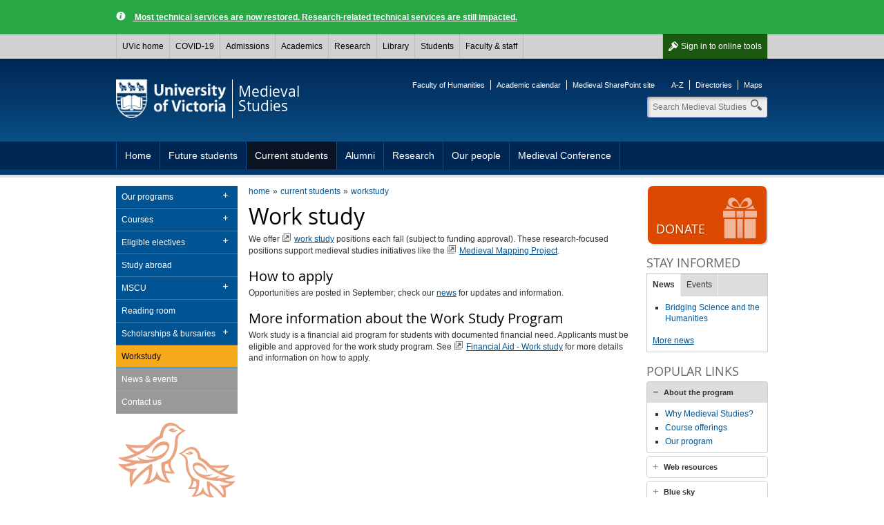

--- FILE ---
content_type: text/html; charset=UTF-8
request_url: https://www.uvic.ca/humanities/medieval/current/workstudy/index.php
body_size: 6196
content:

        
        <!DOCTYPE html><html xmlns="http://www.w3.org/1999/xhtml" lang="en" xml:lang="en">
    <head>
        
        <title>
            Workstudy - University of Victoria        
        </title>
        <!-- Template 3.4.2 -->
        
        
        <meta content="text/html; charset=UTF-8" http-equiv="Content-Type"/>
        <meta content="IE=edge,chrome=1" http-equiv="X-UA-Compatible"/>
        <meta content="en" http-equiv="content-language"/>
        <meta content="width=device-width, initial-scale=1" name="viewport"/>
    
        <!-- Twitter and Facebook meta tags -->
            <meta content="1545257999056382" property="fb:app_id"/>
    <meta content="website" property="og:type"/>
    <meta content="@UVicMedi" name="twitter:site"/>
    <meta content="UVic.ca" property="og:site_name"/>
    <meta content="Workstudy - University of Victoria" name="twitter:title"/>
    <meta content="Workstudy - University of Victoria" property="og:title"/>

    <meta property="og:url" content="https://www.uvic.ca/humanities/medieval/current/workstudy/index.php" />

                                                                                                                                                                                                                                                                             <meta content="We offer work study positions each fall (subject to funding approval). These research-focused positions s..." name="twitter:description"/>
    <meta content="We offer work study positions each fall (subject to funding approval). These research-focused positions s..." property="og:description"/>
                                                                                                                                                                                                                                         																																					                       																																					                                                                                                                                                                                                                                                                                                                                                                                                  
    <meta property="og:image" content="https://www.uvic.ca/humanities/medieval/assets/images/graphics/medi-facbook-icon.png" />
    <meta name="twitter:card" content="summary" />
    <meta name="twitter:image" content="https://www.uvic.ca/humanities/medieval/assets/images/graphics/medi-facbook-icon.png" />


    <link rel="canonical" href="https://www.uvic.ca/humanities/medieval/current/workstudy/index.php" />

    
 

 
                    
                      
                        <link href="/../assets/template3-4/images/favicon.ico" rel="shortcut icon" type="image/x-icon"/>
        <link href="/../assets/template3-4/css/styles.css" media="all" rel="stylesheet" type="text/css"/>
        <!--[if lte IE 9]>
        <script type="text/javascript" src="/assets/template3-4/js/html5shiv.js"></script>
        <link href="/assets/template3-4/css/ie.css" rel="stylesheet" media="all">
        <![endif]-->
        <script src="/js/current3/uvic.pack.js" type="text/javascript"></script>
          
        

<link href="/assets/template3-3/css/faculty-humanities.css" rel="stylesheet" type="text/css"/>

<link href="../../assets/css/site-styles.css" rel="stylesheet" type="text/css"/>
    </head>
    <body>    
        
        
        
        
        <noscript><iframe height="0" src="//www.googletagmanager.com/ns.html?id=GTM-TXF4VS" style="display:none;visibility:hidden" width="0"></iframe></noscript><script>
            (function(w,d,s,l,i){w[l]=w[l]||[];w[l].push({'gtm.start': new Date().getTime(),event:'gtm.js'});var f=d.getElementsByTagName(s)[0], j=d.createElement(s),dl=l!='dataLayer'?'&amp;l='+l:'';j.async=true;j.src='//www.googletagmanager.com/gtm.js?id='+i+dl;f.parentNode.insertBefore(j,f);})(window,document,'script','dataLayer','GTM-TXF4VS');
        </script>
         
    
        <div id="page"><div class="AccessibilityInfo"><ul><li>Skip to 
						<a href="#global" title="Skip to global menu">global menu</a>.
					</li><li>Skip to 
						<a href="#primary" title="Skip to primary navigation">primary navigation</a>.
					</li><li>Skip to 
						<a href="#secondary" title="Skip to secondary navigation">secondary navigation</a>.
					</li><li>Skip to 
						<a href="#content" title="Skip to page content">page content</a>.
					</li></ul></div>
    
    
		
      <div>



 

                                                <div class="uv-advsry uv-advsry--general" role="alert">
            	<div class="wrapper">
            		<a class="uv-advsry__lnk" href="https://news.uvic.ca/2026/temporary-systems-outages/"> Most technical services are now restored. Research-related technical services are still impacted.</a>
            	</div>
            </div>
                                
        <nav id="glbl" class="glbl">         
    <div class="wrapper">
        
        <a class="glbl__lnk glbl__lnk--signout glbl__lnk--icon glbl__lnk--auth" href="/cas/logout?url=https%3A%2F%2Fwww.uvic.ca%2Findex.php">Sign out</a><a class="glbl__lnk glbl__lnk--signin glbl__lnk--icon glbl__lnk--unauth" href="/cas/login?service=https%3A%2F%2Fwww.uvic.ca%2Ftools%2Findex.php">Sign in <span class="mobileHidden"> to online tools</span></a>         
		<div class="glbl__menu--mobile mobileOnly">
			<a class="glbl__lnk glbl__lnk--menu glbl__lnk--icon" href="#">
				<span>UVic</span>
			</a>
			<a class="glbl__lnk glbl__lnk--search glbl__lnk--icon" href="/search/q/index.php">
				<span class="mobileHidden">Search</span>
			</a>
		</div>
        <div class="glbl__menu--deskt mobileHidden">
                            <a class="glbl__lnk glbl__lnk--home" href="/index.php">UVic home</a>
                                            <a class="glbl__lnk " href="/covid19/">COVID-19</a>
                                            <a class="glbl__lnk " href="/admissions/uvic-admissions/index.php">Admissions</a>
                                            <a class="glbl__lnk " href="/academics/faculties-schools-and-services/index.php">Academics</a>
                                            <a class="glbl__lnk " href="/research-innovation/research-at-uvic/">Research</a>
                                            <a class="glbl__lnk " href="/library/index.php">Library</a>
                                            <a class="glbl__lnk " href="/students/index.php">Students</a>
                                            <a class="glbl__lnk " href="/faculty-staff/index.php">Faculty &amp; staff</a>
                                            <a class="glbl__lnk glbl__lnk--tools glbl__lnk--auth" href="/tools/index.php">Online tools</a>
                                    </div>
    </div>
        
        </nav>         

       


<script type="text/javascript">// <![CDATA[
function enableMobileMenu(){var e=document.getElementById("glbl"),t=e.querySelector(".glbl__lnk--menu"),l=e.querySelector(".glbl__menu--deskt"),n=l.querySelectorAll("a"),i=!1;if(document.getElementById("search_box"))var c=e.querySelector(".glbl__lnk--search"),a=document.getElementById("search_box"),o=a.querySelectorAll("a"),s=a.querySelector(".search");var d=!1;function r(e){e.preventDefault(),d&&a&&(a.classList.add("mobile-hidden"),c.classList.remove("glbl__lnk--active"),d=!1),l.classList.toggle("mobileHidden"),t.classList.toggle("glbl__lnk--active"),i=!i}t.addEventListener("click",r,!1),l.addEventListener("click",r,!1);for(var g=n.length-1;g>=0;g--)n[g].addEventListener("click",function(e){e.stopPropagation()},!1);if(document.getElementById("search_box")){function u(e){e.preventDefault(),i&&(l.classList.add("mobileHidden"),t.classList.remove("glbl__lnk--active"),i=!1),a.classList.toggle("mobile-hidden"),c.classList.toggle("glbl__lnk--active"),d=!d}c.addEventListener("click",u,!1),a.addEventListener("click",u,!1);for(g=o.length-1;g>=0;g--)o[g].addEventListener("click",function(e){e.stopPropagation()},!1);s.addEventListener("click",function(e){e.stopPropagation()},!1)}}window.addEventListener("load",enableMobileMenu,!1);
// ]]></script>




</div>      
    
	
            
            
            <div class="AccessibilityInfo">
                <ul>
                    <li>Return to 
                        
                        <a href="#global" title="Return to global menu">global menu</a>.
                    
                    </li>
                    <li>Skip to 
                        
                        <a href="#primary" title="Skip to primary navigation">primary navigation</a>.
                    
                    </li>
                    <li>Skip to 
                        
                        <a href="#secondary" title="Skip to secondary navigation">secondary navigation</a>.
                    
                    </li>
                    <li>Skip to 
                        
                        <a href="#content" title="Skip to page content">page content</a>.
                    
                    </li>
                </ul>
            </div>
            <div class="leftright" id="strctr">
                <header id="header">
                    <div class="edge"></div>
                    <div class="wrapper" id="banner"><a href="/" id="logo"><span>University<br/>of Victoria</span><img alt="University of Victoria" id="printLogo" src="/assets/template3-3/images/uvic-logo-print.png"/></a><a href="../.." id="unit"><span>Medieval<br/>Studies</span></a><aside id="tools"><ul><li><a href="http://www.uvic.ca/humanities">Faculty of Humanities</a></li><li><a href="http://www.uvic.ca/calendar">Academic calendar</a></li><li><a href="https://uvic.sharepoint.com/sites/MEDIMedievalStudies">Medieval SharePoint site</a></li></ul><ul><li><a href="https://www.uvic.ca/search/a-z-list/">A-Z</a></li><li><a href="https://www.uvic.ca/search/people/">Directories</a></li><li><a href="https://www.uvic.ca/search/maps-buildings/">Maps</a></li></ul></aside><form action="/humanities/medieval/search.php" class="search_box mobile-hidden" id="search_box" method="get"><label class="hidden" for="header_search">Search</label><input class="search" id="header_search" maxlength="255" name="q" placeholder="Search Medieval Studies" size="10" type="search" value=""/><label class="hidden" for="header_search">Search</label><input id="header_search" name="t" type="hidden" value="4"/><label class="hidden" for="header_search">Search</label><input id="header_search" name="p" type="hidden" value="1"/><label class="hidden" for="header_search">Search</label><input id="header_search" name="g" type="hidden" value="true"/><ul class="search_dropdown" style="display:none;"><li><a class="Medieval Studies" href="/humanities/medieval/search.php?t=4&amp;p=1&amp;g=true&amp;q=">Search Medieval Studies</a></li><li><a class="search" href="/search/q/web.php?t=4&amp;p=1&amp;g=true&amp;q=">Search UVic</a></li><li><a class="staff" href="/search/q/directory.php?qtype=pers&amp;persq=">Search for people</a></li><li><a class="departments" href="/search/q/department.php?qtype=dept&amp;deptq=">Search for departments</a></li><li><a class="experts" href="/search/q/experts.php?searchstring=">Search for experts</a></li><li><a class="news" href="/search/q/news.php?searchterm-q=">Search for news</a></li><li><a class="resources" href="/search/q/resources.php?resources-q=">Search for resources</a></li></ul></form></div><a class="menu mobileOnly" href="/"><div class="wrapper"><span>Navigation</span></div></a>
                    <nav class="menu" id="primary">
                        <div class="wrapper">
                            <ul class="one-level"><li><a href="../../index.php" title="Home">Home</a></li><li><a href="../../future/index.php" title="Future students">Future students</a></li><li class="expanded"><a href="../index.php" title="Current students">Current students</a></li><li><a href="../../alumni/index.php" title="Alumni">Alumni</a></li><li><a href="../../research/index.php" title="Research">Research</a></li><li><a href="../../people/index.php" title="Our people">Our people</a></li><li><a href="../../workshop/index.php" title="Medieval Conference">Medieval Conference</a></li></ul>
                        </div>
                    </nav>
                </header>
                
                
                
                <div class="wrapper" id="main"><nav class="anchorlinks"><ul><li><a class="anchor-secondary" href="#secondary"><span>In this section</span></a></li></ul></nav>
                    <div id="content">
                        <div id="bread"><ul class="breadcrumbs"><li class="first"><a href="../../index.php">home</a></li><li><a href="../index.php">current students</a></li><li><a href="index.php">workstudy</a></li></ul></div>
                        <h1 id="PageTopHeading">Work study</h1><p>We offer <a class="external" href="https://www.uvic.ca/safa/work-study/info-for-students/index.php">work study</a> positions each fall (subject to funding approval). These research-focused positions support medieval studies initiatives like the <a class="external" href="https://www.uvic.ca/humanities/medieval/research/digital-projects/index.php">Medieval Mapping Project</a>.</p>
<h3>How to apply</h3>
<p>Opportunities are posted in September; check our <a href="../../home/news/index.php">news</a> for updates and information.&#160;</p>
<h3>More information about the Work Study Program</h3>
<p>Work study is a financial aid program for students with documented financial need. Applicants must be eligible and approved for the work study program. See <a class="external" href="https://www.uvic.ca/safa/work-study/info-for-students/index.php">Financial Aid - Work study</a> for more details and information on how to apply.</p>
                    </div>
                    
                    <nav id="anchorlinks">
                        <ul>
                            <li>
                                <a class="anchor-primary" href="#primary">
                                    <span>Navigation</span>
                                </a>
                            </li>
                            <li>
                                <a class="anchor-content" href="#main">
                                    <span>Content</span>
                                </a>
                            </li>
                            <li>
                                <a class="anchor-footer" href="#mobilelinks">
                                    <span>Quick links</span>
                                </a>
                            </li>
                        </ul>
                    </nav>
                    <div id="left">
                        <nav class="menu" id="secondary">
                            <h3 class="mobile-only" href="#">In this section</h3><ul><li class="expandable"><a href="../programs/index.php" title="Our programs">Our programs</a><ul class="subNav"><li><a href="../programs/honours/index.php" title="Honours">Honours</a></li><li><a href="../programs/major/index.php" title="Major &amp; double major">Major &amp; double major</a></li><li><a href="../programs/minor/index.php" title="Minor">Minor</a></li></ul></li><li class="expandable"><a href="../courses/index.php" title="Courses">Courses</a><ul class="subNav"><li><a href="../courses/offeredyear/index.php" title="Offered this year">Offered this year</a></li><li><a href="../courses/field-school/index.php" title="Field School">Field School</a></li></ul></li><li class="expandable"><a href="../electives/index.php" title="Eligible electives">Eligible electives</a><ul class="subNav"><li><a href="../electives/electives-offered-this-year/index.php" title="Eligible electives offered this year">Eligible electives offered this year</a></li></ul></li><li><a href="../studyabroad/index.php" title="Study abroad">Study abroad</a></li><li class="expandable"><a href="../mscu/index.php" title="MSCU">MSCU</a><ul class="subNav"><li><a href="../mscu/calendar/index.php" title="2025 Calendar">2025 Calendar</a></li></ul></li><li><a href="../readingroom/index.php" title="Reading room">Reading room</a></li><li class="expandable"><a href="../scholarshipsbursaries/index.php" title="Scholarships &amp; bursaries">Scholarships &amp; bursaries</a><ul class="subNav"><li><a href="../scholarshipsbursaries/award-winners/index.php" title="Award Winners">Award Winners</a></li><li><a href="../scholarshipsbursaries/donate/index.php" title="Contribute to the Medieval Studies Program">Contribute to the Medieval Studies Program</a></li></ul></li><li><a class="current" href="index.php" title="Workstudy">Workstudy</a></li><li class="tertiary"><a href="../news/index.php" title="News &amp; events">News &amp; events</a></li><li class="tertiary"><a href="../contact/index.php" title="Contact us">Contact us</a></li></ul>
                        </nav>
                        
                    </div>
                    
                    <aside id="right">
                        <a class="btn_promo" href="https://extrweb.uvic.ca/pages/annual-giving/medievalconference"> <img alt="giftbox icon" height="60" src="/../assets/images3-3/icons-promo/promo-giftbox.png" width="60"/> <span>Donate </span> </a>
                        
      <div class="colRow">
    <div class="full col right" xmlns:xalan="http://xml.apache.org/xalan"><h4>STAY INFORMED</h4><div class="tabs"><ul><li><a href="#tabs-news">News</a></li><li><a href="#tabs-events">Events</a></li></ul><div id="tabs-news"><div class="news-feed">
      
      
      
         <ul><li><a class="" href="http://www.uvic.ca/humanities/medieval/home/news/current/bridging-science-and-the-humanities.php">Bridging Science and the Humanities</a></li></ul>        <p><a href="../../home/news/index.php">More news</a></p>
       
      </div></div><div id="tabs-events"><div class="lwcw" data-options="id=35&amp;format=html"></div><script id="lw_lwcw" src="//events.uvic.ca/livewhale/theme/core/scripts/lwcw.js" type="text/javascript"></script></div></div></div>
      </div> <div class="colRow">
    <div class="full col" xmlns:xalan="http://xml.apache.org/xalan"><h4>Popular links</h4><div class="accordions" id="acc-663"><h3><a href="#acc-about-the-program">About the program</a></h3><div><ul>
<li><a href="../../future/index.php">Why Medieval Studies?</a></li>
<li><a href="../courses/offeredyear/index.php">Course offerings</a></li>
<li><a href="../index.php">Our program</a></li>
</ul></div><h3><a href="#acc-web-resources">Web resources</a></h3><div><ul>
<li><em><a class="external" href="https://mardinalia.wordpress.com/medifest/">Mardinalia</a></em></li>
<li><a class="external" href="https://www.liberfloridus.be/index_eng.html">Liber Floridus</a></li>
<li><a class="external" href="https://blogs.commons.georgetown.edu/labyrinth/">The Labyrinth</a></li>
<li><a class="external" href="http://victoria.tc.ca/int-grps/parma/menu.parma.html">Pacific Association for Recreating the Middle Ages&#160;(PARMA)</a></li>
</ul></div><h3><a href="#acc-blue-sky">Blue sky</a></h3><div>Follow us <a class="external" href="https://bsky.app/profile/uvic-medi.bsky.social">@uvic-medi</a><div> <div class="error">Sorry, no information is available at the moment. Please check back later.</div>           
           </div></div><h3><a href="#acc-facebook">Facebook</a></h3><div><p>Join the <a class="facebook" href="https://www.facebook.com/groups/uvicmscu/">UVic Medieval Studies Course Union's Facebook Group</a> to see news and updates.</p></div><h3><a href="#acc-instagram">Instagram</a></h3><div>Follow us <a class="instagram" href="https://www.instagram.com/uvicmedi/">@uvicmedi</a></div><h3><a href="#acc-videos">Videos</a></h3><div><ul>
<li><a class="youtube" href="https://www.youtube.com/watch?v=50e07iRBPso">Program overview</a></li>
<li><a class="youtube" href="http://youtu.be/Jv9a4q8uol8">Balkan Heritage Field School</a></li>
<li><a class="youtube" href="http://youtu.be/rsBckR1sZmg">UVic student talks about her undergraduate research award</a></li>
<li><a class="youtube" href="http://youtu.be/8CG2Jc9lwWc">UVic students talk about Medieval Studies</a></li>
<li><a class="youtube" href="http://youtu.be/5U-nzLQuDsI">Faces of UVic Research:&#160;He&#769;le&#768;ne Cazes</a></li>
<li><a class="youtube" href="http://youtu.be/dMSdK-yHoq8">Faces of UVic Research: Marcus Milwright</a></li>
</ul></div></div><script type="text/javascript">$("#acc-663").accordion({
                    
                     autoHeight: false,
                     navigation: true
                    });</script></div>
      </div>
    
                        <a class="btn_promo" href="../../people/medassociation/index.php"><img alt="promo" height="60" src="/../assets/images3-3/icons-promo/promo-three-people.png" width="60"/><span>Victoria Medieval Association</span></a>
                    </aside>
                    
                </div>
                <div class="AccessibilityInfo">
                    <ul>
                        <li>Return to 
                            
                            <a href="#global" title="Return to global menu">global menu</a>.
                        
                        </li>
                        <li>Return to 
                            
                            <a href="#primary" title="Return to primary navigation">primary navigation</a>.
                        
                        </li>
                        <li>Return to 
                            
                            <a href="#secondary" title="Return to secondary navigation">secondary navigation</a>.
                        
                        </li>
                        <li>Return to 
                            
                            <a href="#content" title="Return to page content">page content</a>.
                        
                        </li>
                    </ul>
                </div>
            </div>
            <footer id="footer"><div class="wrapper"><div class="col"><h5>Contact</h5><column-content><p><a href="../../index.php"><strong>Medieval Studies Program</strong></a><br/>
 University of Victoria<br/>
 Clearihue Building D264<br/>
 3800 Finnerty Road<br/>
 Victoria, BC&#160;V8P 5C2<br/>
 <a class="phone" href="#">1-<span>250-721-6271</span></a><br/>
<br/>
 <a href="../../people/contact/index.php">More contact information</a></p></column-content></div><div class="col"><h5>Accessibility</h5><ul><li><a href="https://www.uvic.ca/info/accessibility/index.php">Website accessibility info</a></li><li><a href="https://www.uvic.ca/facilities/service/accessibility/index.php">Campus accessibility info</a></li></ul></div><div class="col"><h5>Join the conversation</h5><column-content><ul class="chiclets">
<li><a class="facebook" href="https://www.facebook.com/groups/uvicmscu/">Facebook</a></li>
<li><a class="twitter" href="https://twitter.com/UVicMedi">Twitter</a></li>
<li><a class="youtube" href="https://www.youtube.com/channel/UC_Iiag0zXk7VJDz3ChusPnw">YouTube</a></li>
</ul>
<p><a href="https://www.uvic.ca/info/social-media/">View all social media</a></p></column-content></div><div class="col"><h5>Find more</h5><ul><li><a href="https://www.uvic.ca/search/index.php">Search</a></li><li><a href="https://www.uvic.ca/search/a-z-list/index.php">A-Z</a></li><li><a href="https://www.uvic.ca/search/people/index.php">Directories</a></li><li><a href="https://www.uvic.ca/search/maps-buildings/index.php">Maps</a></li></ul></div><ul class="legal"><li><a href="https://www.uvic.ca/info/copyright-information/index.php">&#169; University of Victoria</a></li><li><a href="https://www.uvic.ca/info/terms-of-use/index.php">Legal notices</a></li><li><a href="https://www.uvic.ca/info/emergency-contacts/index.php">Emergency contacts</a></li></ul></div></footer>
            <footer id="mobilelinks">
                <ul>
                    <li>
                        <a class="mobile-top" href="#global-container">
                            <span>back to top</span>
                        </a>
                    </li>
                    <li>
                        <a class="mobile-maps" href="https://www.uvic.ca/search/maps-buildings/">
                            <span>Campus maps</span>
                        </a>
                    </li>
                    <li>
                        <a class="mobile-security" href="https://www.uvic.ca/security/">
                            <span>Campus Security</span>
                        </a>
                    </li>
                    <li>
                        <a class="mobile-contact" href="https://www.uvic.ca/about-uvic/contact-us/">
                            <span>Contact us</span>
                        </a>
                    </li>
                    <li>
                        <a class="mobile-home" href="/">
                            <span>UVic.ca</span>
                        </a>
                    </li>
                    <li>
                        <a class="mobile-resources" href="https://www.uvic.ca/students/campus-services/student-resources/">
                            <span>Student<br/>resources</span>
                        </a>
                    </li>
                    <li>
                        <a class="mobile-resources" href="https://www.uvic.ca/search/a-z-list/">
                            <span>Faculty &amp; staff<br/>resources</span>
                        </a>
                    </li>
                    <li>
                        <a class="mobile-sign" href="https://www.uvic.ca/cas/login">
                            <span>Sign in</span>
                        </a>
                    </li>
                </ul>
            </footer>
        </div>
    </body>
</html>

--- FILE ---
content_type: text/html;charset=UTF-8
request_url: https://events.uvic.ca/live/widget/35
body_size: 597
content:
<ul class="feed feed-events feed-bullets"><li class="feed-item"><a href="https://events.uvic.ca/live/events/101479-classical-association-of-vancouver-island-lecture" class="external">Jan 22 - Classical Association of Vancouver Island lecture series</a></li><li class="feed-item"><a href="https://events.uvic.ca/live/events/104423-critical-encounters-a-scholars-perspective" class="external">Jan 27 - Critical Encounters: A Scholar&#x2019;s Perspective</a></li><li class="feed-item"><a href="https://events.uvic.ca/live/events/104235-safiya-umoja-noble-and-jaipreet-virdi-a" class="external">Feb 03 - Safiya Umoja Noble and Jaipreet Virdi: A Conversation About Data In Society, Not Data As Society</a></li><li class="feed-item"><a href="https://events.uvic.ca/live/events/104497-the-unessay-competition" class="external">Feb 05 - The Unessay Competition</a></li><li class="feed-item"><a href="http://events.uvic.ca/medieval/event/102305-annual-medieval-conference-re-creating-the-middle" class="external">Feb 07 - Annual Medieval Conference: Re-creating the Middle Ages</a></li></ul><p><a href="https://events.uvic.ca/medieval/">More Medieval Studies events</a></p>

--- FILE ---
content_type: text/css
request_url: https://www.uvic.ca/assets/template3-3/css/faculty-humanities.css
body_size: 592
content:
blockquote{background-color:#eee}blockquote:before{color:#dd4900}blockquote.with-source:after{border-top-color:#eee}.title_bar{background-color:#eee}a.btn{background-color:#e36d32;background-image:-webkit-linear-gradient(#e36d32,#dd4900 50%);background-image:linear-gradient(#e36d32,#dd4900 50%);filter:progid:DXImageTransform.Microsoft.gradient(gradientType=0, startColorstr='#FFE36D32', endColorstr='#FFDD4900')}a.btn:focus,a.btn:hover{background-color:#ea9166;background-image:-webkit-linear-gradient(#ea9166,#ea9166 50%);background-image:linear-gradient(#ea9166,#ea9166 50%)}a.btn_mid{background-color:#dd4900}a.btn_mid:focus,a.btn_mid:hover{background-color:#e36d32}a.btn_sml{background-color:#dd4900;color:#fff}a.btn_sml:focus,a.btn_sml:hover{background-color:#e36d32;color:#fff}a.btn_promo{background-color:#dd4900}a.btn_promo:hover,table thead{background-color:#e36d32}#header .edge{background-image:url(/assets/template3-3/images/faculties/header-inside-bg-huma.png)}.audience div#feature .select .container ul li a{background-color:#ccc}.audience div#feature .select .container ul li a:hover{background-color:#ea9166}.audience div#feature .select .container ul li a.current{background:#dd4900}#left{background-image:url(/assets/template3-3/images/faculties/left-martlet-bg-huma.gif)}.tabs ul.ui-tabs-nav{background-color:#dd4900}.tabs ul.ui-tabs-nav li{border-right:1px solid #ea9166;border-bottom:1px solid #dd4900}.tabs ul.ui-tabs-nav li a:hover{background-color:#e36d32}.tabs ul.ui-tabs-nav li.ui-tabs-selected a{background-color:#fff}.accordions .ui-accordion-header a:active,.accordions .ui-accordion-header a:focus,.accordions .ui-accordion-header a:hover{background-color:#eee}.accordions .ui-accordion-header.ui-state-active a{background-color:#ddd}.columnbox{border-color:#eee}.columnbox h4{background-color:#dd4900}

--- FILE ---
content_type: application/javascript; charset=utf-8
request_url: https://events.uvic.ca/live/resource/js/%5Clivewhale%5Cthirdparty%5Cjquery%5Cjquery.no-conflict-header.js/%5Clivewhale%5Cthirdparty%5Cjquery%5Cjquery.js/%5Clivewhale%5Cthirdparty%5Cjquery%5Cjquery.no-conflict-footer.js/%5Clivewhale%5Cscripts%5Clib%5Cdate%5Cformatter.js/%5Clivewhale%5Cscripts%5Clib%5Cdate%5Ctimezone.js/%5Clivewhale%5Cscripts%5Clib%5Cdate%5Cuser.js/%5Clivewhale%5Cplugins%5Cjquery%5Cjquery.lw-widget.js
body_size: 36334
content:
/*      Request ID: c0aa4dcbe0df4284fa0271812588dfe3 (01/17/2026 11:45pm) (rZBBDsMgDAS/0gc0+EkVARMcAaZgiNrXlxwqVT1GnLxaaUcjg+eI0DoZwI5JqjqzMhpyWwOZh5cYIFDHw+uAIJ6KzbrIC/Znw/I9KvFiOLkxkcWjtljUXu83mMWfCvuVdcxyUbaaQlnqaFawWhAcl6hlGk4o4psTzqG1etErh7ZRqn8/DMdykN1QBvMD)      */



/*      Resource ID: f664de0fdfc453d462e8887d92d (jquery.no-conflict-header.js, minified by uglifyjs) (10/14/2025 5:07pm) (A:574, G:177, K:177)      */

if(!window.livewhale)window.livewhale={};livewhale.jQuery_before={};if(window.jQuery)livewhale.jQuery_before.jQuery=window.jQuery;if(window.$)livewhale.jQuery_before.$=window.$;

/*      Resource ID: 5bce720bc87ce2e7750d9319790 (jquery.js, minified by uglifyjs) (10/14/2025 5:07pm) (A:282634, G:94250, K:94250)      */

(function(e,t){"use strict";if(typeof module==="object"&&typeof module.exports==="object"){module.exports=e.document?t(e,true):function(e){if(!e.document){throw new Error("jQuery requires a window with a document")}return t(e)}}else{t(e)}})(typeof window!=="undefined"?window:this,function(C,e){"use strict";var t=[];var r=Object.getPrototypeOf;var a=t.slice;var g=t.flat?function(e){return t.flat.call(e)}:function(e){return t.concat.apply([],e)};var u=t.push;var i=t.indexOf;var n={};var o=n.toString;var y=n.hasOwnProperty;var s=y.toString;var f=s.call(Object);var m={};var v=function e(t){return typeof t==="function"&&typeof t.nodeType!=="number"&&typeof t.item!=="function"};var x=function e(t){return t!=null&&t===t.window};var E=C.document;var l={type:true,src:true,nonce:true,noModule:true};function b(e,t,n){n=n||E;var r,i,o=n.createElement("script");o.text=e;if(t){for(r in l){i=t[r]||t.getAttribute&&t.getAttribute(r);if(i){o.setAttribute(r,i)}}}n.head.appendChild(o).parentNode.removeChild(o)}function w(e){if(e==null){return e+""}return typeof e==="object"||typeof e==="function"?n[o.call(e)]||"object":typeof e}var c="3.6.0",S=function(e,t){return new S.fn.init(e,t)};S.fn=S.prototype={jquery:c,constructor:S,length:0,toArray:function(){return a.call(this)},get:function(e){if(e==null){return a.call(this)}return e<0?this[e+this.length]:this[e]},pushStack:function(e){var t=S.merge(this.constructor(),e);t.prevObject=this;return t},each:function(e){return S.each(this,e)},map:function(n){return this.pushStack(S.map(this,function(e,t){return n.call(e,t,e)}))},slice:function(){return this.pushStack(a.apply(this,arguments))},first:function(){return this.eq(0)},last:function(){return this.eq(-1)},even:function(){return this.pushStack(S.grep(this,function(e,t){return(t+1)%2}))},odd:function(){return this.pushStack(S.grep(this,function(e,t){return t%2}))},eq:function(e){var t=this.length,n=+e+(e<0?t:0);return this.pushStack(n>=0&&n<t?[this[n]]:[])},end:function(){return this.prevObject||this.constructor()},push:u,sort:t.sort,splice:t.splice};S.extend=S.fn.extend=function(){var e,t,n,r,i,o,s=arguments[0]||{},a=1,u=arguments.length,f=false;if(typeof s==="boolean"){f=s;s=arguments[a]||{};a++}if(typeof s!=="object"&&!v(s)){s={}}if(a===u){s=this;a--}for(;a<u;a++){if((e=arguments[a])!=null){for(t in e){r=e[t];if(t==="__proto__"||s===r){continue}if(f&&r&&(S.isPlainObject(r)||(i=Array.isArray(r)))){n=s[t];if(i&&!Array.isArray(n)){o=[]}else if(!i&&!S.isPlainObject(n)){o={}}else{o=n}i=false;s[t]=S.extend(f,o,r)}else if(r!==undefined){s[t]=r}}}}return s};S.extend({expando:"jQuery"+(c+Math.random()).replace(/\D/g,""),isReady:true,error:function(e){throw new Error(e)},noop:function(){},isPlainObject:function(e){var t,n;if(!e||o.call(e)!=="[object Object]"){return false}t=r(e);if(!t){return true}n=y.call(t,"constructor")&&t.constructor;return typeof n==="function"&&s.call(n)===f},isEmptyObject:function(e){var t;for(t in e){return false}return true},globalEval:function(e,t,n){b(e,{nonce:t&&t.nonce},n)},each:function(e,t){var n,r=0;if(d(e)){n=e.length;for(;r<n;r++){if(t.call(e[r],r,e[r])===false){break}}}else{for(r in e){if(t.call(e[r],r,e[r])===false){break}}}return e},makeArray:function(e,t){var n=t||[];if(e!=null){if(d(Object(e))){S.merge(n,typeof e==="string"?[e]:e)}else{u.call(n,e)}}return n},inArray:function(e,t,n){return t==null?-1:i.call(t,e,n)},merge:function(e,t){var n=+t.length,r=0,i=e.length;for(;r<n;r++){e[i++]=t[r]}e.length=i;return e},grep:function(e,t,n){var r,i=[],o=0,s=e.length,a=!n;for(;o<s;o++){r=!t(e[o],o);if(r!==a){i.push(e[o])}}return i},map:function(e,t,n){var r,i,o=0,s=[];if(d(e)){r=e.length;for(;o<r;o++){i=t(e[o],o,n);if(i!=null){s.push(i)}}}else{for(o in e){i=t(e[o],o,n);if(i!=null){s.push(i)}}}return g(s)},guid:1,support:m});if(typeof Symbol==="function"){S.fn[Symbol.iterator]=t[Symbol.iterator]}S.each("Boolean Number String Function Array Date RegExp Object Error Symbol".split(" "),function(e,t){n["[object "+t+"]"]=t.toLowerCase()});function d(e){var t=!!e&&"length"in e&&e.length,n=w(e);if(v(e)||x(e)){return false}return n==="array"||t===0||typeof t==="number"&&t>0&&t-1 in e}var p=function(n){var e,p,b,o,i,h,c,g,w,u,f,T,C,s,E,y,a,l,m,S="sizzle"+1*new Date,d=n.document,k=0,r=0,v=ue(),x=ue(),A=ue(),N=ue(),j=function(e,t){if(e===t){f=true}return 0},D={}.hasOwnProperty,t=[],q=t.pop,L=t.push,H=t.push,O=t.slice,P=function(e,t){var n=0,r=e.length;for(;n<r;n++){if(e[n]===t){return n}}return-1},R="checked|selected|async|autofocus|autoplay|controls|defer|disabled|hidden|"+"ismap|loop|multiple|open|readonly|required|scoped",M="[\\x20\\t\\r\\n\\f]",I="(?:\\\\[\\da-fA-F]{1,6}"+M+"?|\\\\[^\\r\\n\\f]|[\\w-]|[^\0-\\x7f])+",W="\\["+M+"*("+I+")(?:"+M+"*([*^$|!~]?=)"+M+"*(?:'((?:\\\\.|[^\\\\'])*)'|\"((?:\\\\.|[^\\\\\"])*)\"|("+I+"))|)"+M+"*\\]",F=":("+I+")(?:\\(("+"('((?:\\\\.|[^\\\\'])*)'|\"((?:\\\\.|[^\\\\\"])*)\")|"+"((?:\\\\.|[^\\\\()[\\]]|"+W+")*)|"+".*"+")\\)|)",B=new RegExp(M+"+","g"),$=new RegExp("^"+M+"+|((?:^|[^\\\\])(?:\\\\.)*)"+M+"+$","g"),_=new RegExp("^"+M+"*,"+M+"*"),z=new RegExp("^"+M+"*([>+~]|"+M+")"+M+"*"),U=new RegExp(M+"|>"),X=new RegExp(F),V=new RegExp("^"+I+"$"),G={ID:new RegExp("^#("+I+")"),CLASS:new RegExp("^\\.("+I+")"),TAG:new RegExp("^("+I+"|[*])"),ATTR:new RegExp("^"+W),PSEUDO:new RegExp("^"+F),CHILD:new RegExp("^:(only|first|last|nth|nth-last)-(child|of-type)(?:\\("+M+"*(even|odd|(([+-]|)(\\d*)n|)"+M+"*(?:([+-]|)"+M+"*(\\d+)|))"+M+"*\\)|)","i"),bool:new RegExp("^(?:"+R+")$","i"),needsContext:new RegExp("^"+M+"*[>+~]|:(even|odd|eq|gt|lt|nth|first|last)(?:\\("+M+"*((?:-\\d)?\\d*)"+M+"*\\)|)(?=[^-]|$)","i")},Y=/HTML$/i,Q=/^(?:input|select|textarea|button)$/i,J=/^h\d$/i,K=/^[^{]+\{\s*\[native \w/,Z=/^(?:#([\w-]+)|(\w+)|\.([\w-]+))$/,ee=/[+~]/,te=new RegExp("\\\\[\\da-fA-F]{1,6}"+M+"?|\\\\([^\\r\\n\\f])","g"),ne=function(e,t){var n="0x"+e.slice(1)-65536;return t?t:n<0?String.fromCharCode(n+65536):String.fromCharCode(n>>10|55296,n&1023|56320)},re=/([\0-\x1f\x7f]|^-?\d)|^-$|[^\0-\x1f\x7f-\uFFFF\w-]/g,ie=function(e,t){if(t){if(e==="\0"){return"�"}return e.slice(0,-1)+"\\"+e.charCodeAt(e.length-1).toString(16)+" "}return"\\"+e},oe=function(){T()},se=be(function(e){return e.disabled===true&&e.nodeName.toLowerCase()==="fieldset"},{dir:"parentNode",next:"legend"});try{H.apply(t=O.call(d.childNodes),d.childNodes);t[d.childNodes.length].nodeType}catch(e){H={apply:t.length?function(e,t){L.apply(e,O.call(t))}:function(e,t){var n=e.length,r=0;while(e[n++]=t[r++]){}e.length=n-1}}}function ae(t,e,n,r){var i,o,s,a,u,f,l,c=e&&e.ownerDocument,d=e?e.nodeType:9;n=n||[];if(typeof t!=="string"||!t||d!==1&&d!==9&&d!==11){return n}if(!r){T(e);e=e||C;if(E){if(d!==11&&(u=Z.exec(t))){if(i=u[1]){if(d===9){if(s=e.getElementById(i)){if(s.id===i){n.push(s);return n}}else{return n}}else{if(c&&(s=c.getElementById(i))&&m(e,s)&&s.id===i){n.push(s);return n}}}else if(u[2]){H.apply(n,e.getElementsByTagName(t));return n}else if((i=u[3])&&p.getElementsByClassName&&e.getElementsByClassName){H.apply(n,e.getElementsByClassName(i));return n}}if(p.qsa&&!N[t+" "]&&(!y||!y.test(t))&&(d!==1||e.nodeName.toLowerCase()!=="object")){l=t;c=e;if(d===1&&(U.test(t)||z.test(t))){c=ee.test(t)&&me(e.parentNode)||e;if(c!==e||!p.scope){if(a=e.getAttribute("id")){a=a.replace(re,ie)}else{e.setAttribute("id",a=S)}}f=h(t);o=f.length;while(o--){f[o]=(a?"#"+a:":scope")+" "+xe(f[o])}l=f.join(",")}try{H.apply(n,c.querySelectorAll(l));return n}catch(e){N(t,true)}finally{if(a===S){e.removeAttribute("id")}}}}}return g(t.replace($,"$1"),e,n,r)}function ue(){var n=[];function r(e,t){if(n.push(e+" ")>b.cacheLength){delete r[n.shift()]}return r[e+" "]=t}return r}function fe(e){e[S]=true;return e}function le(e){var t=C.createElement("fieldset");try{return!!e(t)}catch(e){return false}finally{if(t.parentNode){t.parentNode.removeChild(t)}t=null}}function ce(e,t){var n=e.split("|"),r=n.length;while(r--){b.attrHandle[n[r]]=t}}function de(e,t){var n=t&&e,r=n&&e.nodeType===1&&t.nodeType===1&&e.sourceIndex-t.sourceIndex;if(r){return r}if(n){while(n=n.nextSibling){if(n===t){return-1}}}return e?1:-1}function pe(n){return function(e){var t=e.nodeName.toLowerCase();return t==="input"&&e.type===n}}function he(n){return function(e){var t=e.nodeName.toLowerCase();return(t==="input"||t==="button")&&e.type===n}}function ge(t){return function(e){if("form"in e){if(e.parentNode&&e.disabled===false){if("label"in e){if("label"in e.parentNode){return e.parentNode.disabled===t}else{return e.disabled===t}}return e.isDisabled===t||e.isDisabled!==!t&&se(e)===t}return e.disabled===t}else if("label"in e){return e.disabled===t}return false}}function ye(s){return fe(function(o){o=+o;return fe(function(e,t){var n,r=s([],e.length,o),i=r.length;while(i--){if(e[n=r[i]]){e[n]=!(t[n]=e[n])}}})})}function me(e){return e&&typeof e.getElementsByTagName!=="undefined"&&e}p=ae.support={};i=ae.isXML=function(e){var t=e&&e.namespaceURI,n=e&&(e.ownerDocument||e).documentElement;return!Y.test(t||n&&n.nodeName||"HTML")};T=ae.setDocument=function(e){var t,n,r=e?e.ownerDocument||e:d;if(r==C||r.nodeType!==9||!r.documentElement){return C}C=r;s=C.documentElement;E=!i(C);if(d!=C&&(n=C.defaultView)&&n.top!==n){if(n.addEventListener){n.addEventListener("unload",oe,false)}else if(n.attachEvent){n.attachEvent("onunload",oe)}}p.scope=le(function(e){s.appendChild(e).appendChild(C.createElement("div"));return typeof e.querySelectorAll!=="undefined"&&!e.querySelectorAll(":scope fieldset div").length});p.attributes=le(function(e){e.className="i";return!e.getAttribute("className")});p.getElementsByTagName=le(function(e){e.appendChild(C.createComment(""));return!e.getElementsByTagName("*").length});p.getElementsByClassName=K.test(C.getElementsByClassName);p.getById=le(function(e){s.appendChild(e).id=S;return!C.getElementsByName||!C.getElementsByName(S).length});if(p.getById){b.filter["ID"]=function(e){var t=e.replace(te,ne);return function(e){return e.getAttribute("id")===t}};b.find["ID"]=function(e,t){if(typeof t.getElementById!=="undefined"&&E){var n=t.getElementById(e);return n?[n]:[]}}}else{b.filter["ID"]=function(e){var n=e.replace(te,ne);return function(e){var t=typeof e.getAttributeNode!=="undefined"&&e.getAttributeNode("id");return t&&t.value===n}};b.find["ID"]=function(e,t){if(typeof t.getElementById!=="undefined"&&E){var n,r,i,o=t.getElementById(e);if(o){n=o.getAttributeNode("id");if(n&&n.value===e){return[o]}i=t.getElementsByName(e);r=0;while(o=i[r++]){n=o.getAttributeNode("id");if(n&&n.value===e){return[o]}}}return[]}}}b.find["TAG"]=p.getElementsByTagName?function(e,t){if(typeof t.getElementsByTagName!=="undefined"){return t.getElementsByTagName(e)}else if(p.qsa){return t.querySelectorAll(e)}}:function(e,t){var n,r=[],i=0,o=t.getElementsByTagName(e);if(e==="*"){while(n=o[i++]){if(n.nodeType===1){r.push(n)}}return r}return o};b.find["CLASS"]=p.getElementsByClassName&&function(e,t){if(typeof t.getElementsByClassName!=="undefined"&&E){return t.getElementsByClassName(e)}};a=[];y=[];if(p.qsa=K.test(C.querySelectorAll)){le(function(e){var t;s.appendChild(e).innerHTML="<a id='"+S+"'></a>"+"<select id='"+S+"-\r\\' msallowcapture=''>"+"<option selected=''></option></select>";if(e.querySelectorAll("[msallowcapture^='']").length){y.push("[*^$]="+M+"*(?:''|\"\")")}if(!e.querySelectorAll("[selected]").length){y.push("\\["+M+"*(?:value|"+R+")")}if(!e.querySelectorAll("[id~="+S+"-]").length){y.push("~=")}t=C.createElement("input");t.setAttribute("name","");e.appendChild(t);if(!e.querySelectorAll("[name='']").length){y.push("\\["+M+"*name"+M+"*="+M+"*(?:''|\"\")")}if(!e.querySelectorAll(":checked").length){y.push(":checked")}if(!e.querySelectorAll("a#"+S+"+*").length){y.push(".#.+[+~]")}e.querySelectorAll("\\\f");y.push("[\\r\\n\\f]")});le(function(e){e.innerHTML="<a href='' disabled='disabled'></a>"+"<select disabled='disabled'><option/></select>";var t=C.createElement("input");t.setAttribute("type","hidden");e.appendChild(t).setAttribute("name","D");if(e.querySelectorAll("[name=d]").length){y.push("name"+M+"*[*^$|!~]?=")}if(e.querySelectorAll(":enabled").length!==2){y.push(":enabled",":disabled")}s.appendChild(e).disabled=true;if(e.querySelectorAll(":disabled").length!==2){y.push(":enabled",":disabled")}e.querySelectorAll("*,:x");y.push(",.*:")})}if(p.matchesSelector=K.test(l=s.matches||s.webkitMatchesSelector||s.mozMatchesSelector||s.oMatchesSelector||s.msMatchesSelector)){le(function(e){p.disconnectedMatch=l.call(e,"*");l.call(e,"[s!='']:x");a.push("!=",F)})}y=y.length&&new RegExp(y.join("|"));a=a.length&&new RegExp(a.join("|"));t=K.test(s.compareDocumentPosition);m=t||K.test(s.contains)?function(e,t){var n=e.nodeType===9?e.documentElement:e,r=t&&t.parentNode;return e===r||!!(r&&r.nodeType===1&&(n.contains?n.contains(r):e.compareDocumentPosition&&e.compareDocumentPosition(r)&16))}:function(e,t){if(t){while(t=t.parentNode){if(t===e){return true}}}return false};j=t?function(e,t){if(e===t){f=true;return 0}var n=!e.compareDocumentPosition-!t.compareDocumentPosition;if(n){return n}n=(e.ownerDocument||e)==(t.ownerDocument||t)?e.compareDocumentPosition(t):1;if(n&1||!p.sortDetached&&t.compareDocumentPosition(e)===n){if(e==C||e.ownerDocument==d&&m(d,e)){return-1}if(t==C||t.ownerDocument==d&&m(d,t)){return 1}return u?P(u,e)-P(u,t):0}return n&4?-1:1}:function(e,t){if(e===t){f=true;return 0}var n,r=0,i=e.parentNode,o=t.parentNode,s=[e],a=[t];if(!i||!o){return e==C?-1:t==C?1:i?-1:o?1:u?P(u,e)-P(u,t):0}else if(i===o){return de(e,t)}n=e;while(n=n.parentNode){s.unshift(n)}n=t;while(n=n.parentNode){a.unshift(n)}while(s[r]===a[r]){r++}return r?de(s[r],a[r]):s[r]==d?-1:a[r]==d?1:0};return C};ae.matches=function(e,t){return ae(e,null,null,t)};ae.matchesSelector=function(e,t){T(e);if(p.matchesSelector&&E&&!N[t+" "]&&(!a||!a.test(t))&&(!y||!y.test(t))){try{var n=l.call(e,t);if(n||p.disconnectedMatch||e.document&&e.document.nodeType!==11){return n}}catch(e){N(t,true)}}return ae(t,C,null,[e]).length>0};ae.contains=function(e,t){if((e.ownerDocument||e)!=C){T(e)}return m(e,t)};ae.attr=function(e,t){if((e.ownerDocument||e)!=C){T(e)}var n=b.attrHandle[t.toLowerCase()],r=n&&D.call(b.attrHandle,t.toLowerCase())?n(e,t,!E):undefined;return r!==undefined?r:p.attributes||!E?e.getAttribute(t):(r=e.getAttributeNode(t))&&r.specified?r.value:null};ae.escape=function(e){return(e+"").replace(re,ie)};ae.error=function(e){throw new Error("Syntax error, unrecognized expression: "+e)};ae.uniqueSort=function(e){var t,n=[],r=0,i=0;f=!p.detectDuplicates;u=!p.sortStable&&e.slice(0);e.sort(j);if(f){while(t=e[i++]){if(t===e[i]){r=n.push(i)}}while(r--){e.splice(n[r],1)}}u=null;return e};o=ae.getText=function(e){var t,n="",r=0,i=e.nodeType;if(!i){while(t=e[r++]){n+=o(t)}}else if(i===1||i===9||i===11){if(typeof e.textContent==="string"){return e.textContent}else{for(e=e.firstChild;e;e=e.nextSibling){n+=o(e)}}}else if(i===3||i===4){return e.nodeValue}return n};b=ae.selectors={cacheLength:50,createPseudo:fe,match:G,attrHandle:{},find:{},relative:{">":{dir:"parentNode",first:true}," ":{dir:"parentNode"},"+":{dir:"previousSibling",first:true},"~":{dir:"previousSibling"}},preFilter:{ATTR:function(e){e[1]=e[1].replace(te,ne);e[3]=(e[3]||e[4]||e[5]||"").replace(te,ne);if(e[2]==="~="){e[3]=" "+e[3]+" "}return e.slice(0,4)},CHILD:function(e){e[1]=e[1].toLowerCase();if(e[1].slice(0,3)==="nth"){if(!e[3]){ae.error(e[0])}e[4]=+(e[4]?e[5]+(e[6]||1):2*(e[3]==="even"||e[3]==="odd"));e[5]=+(e[7]+e[8]||e[3]==="odd")}else if(e[3]){ae.error(e[0])}return e},PSEUDO:function(e){var t,n=!e[6]&&e[2];if(G["CHILD"].test(e[0])){return null}if(e[3]){e[2]=e[4]||e[5]||""}else if(n&&X.test(n)&&(t=h(n,true))&&(t=n.indexOf(")",n.length-t)-n.length)){e[0]=e[0].slice(0,t);e[2]=n.slice(0,t)}return e.slice(0,3)}},filter:{TAG:function(e){var t=e.replace(te,ne).toLowerCase();return e==="*"?function(){return true}:function(e){return e.nodeName&&e.nodeName.toLowerCase()===t}},CLASS:function(e){var t=v[e+" "];return t||(t=new RegExp("(^|"+M+")"+e+"("+M+"|$)"))&&v(e,function(e){return t.test(typeof e.className==="string"&&e.className||typeof e.getAttribute!=="undefined"&&e.getAttribute("class")||"")})},ATTR:function(n,r,i){return function(e){var t=ae.attr(e,n);if(t==null){return r==="!="}if(!r){return true}t+="";return r==="="?t===i:r==="!="?t!==i:r==="^="?i&&t.indexOf(i)===0:r==="*="?i&&t.indexOf(i)>-1:r==="$="?i&&t.slice(-i.length)===i:r==="~="?(" "+t.replace(B," ")+" ").indexOf(i)>-1:r==="|="?t===i||t.slice(0,i.length+1)===i+"-":false}},CHILD:function(h,e,t,g,y){var m=h.slice(0,3)!=="nth",v=h.slice(-4)!=="last",x=e==="of-type";return g===1&&y===0?function(e){return!!e.parentNode}:function(e,t,n){var r,i,o,s,a,u,f=m!==v?"nextSibling":"previousSibling",l=e.parentNode,c=x&&e.nodeName.toLowerCase(),d=!n&&!x,p=false;if(l){if(m){while(f){s=e;while(s=s[f]){if(x?s.nodeName.toLowerCase()===c:s.nodeType===1){return false}}u=f=h==="only"&&!u&&"nextSibling"}return true}u=[v?l.firstChild:l.lastChild];if(v&&d){s=l;o=s[S]||(s[S]={});i=o[s.uniqueID]||(o[s.uniqueID]={});r=i[h]||[];a=r[0]===k&&r[1];p=a&&r[2];s=a&&l.childNodes[a];while(s=++a&&s&&s[f]||(p=a=0)||u.pop()){if(s.nodeType===1&&++p&&s===e){i[h]=[k,a,p];break}}}else{if(d){s=e;o=s[S]||(s[S]={});i=o[s.uniqueID]||(o[s.uniqueID]={});r=i[h]||[];a=r[0]===k&&r[1];p=a}if(p===false){while(s=++a&&s&&s[f]||(p=a=0)||u.pop()){if((x?s.nodeName.toLowerCase()===c:s.nodeType===1)&&++p){if(d){o=s[S]||(s[S]={});i=o[s.uniqueID]||(o[s.uniqueID]={});i[h]=[k,p]}if(s===e){break}}}}}p-=y;return p===g||p%g===0&&p/g>=0}}},PSEUDO:function(e,o){var t,s=b.pseudos[e]||b.setFilters[e.toLowerCase()]||ae.error("unsupported pseudo: "+e);if(s[S]){return s(o)}if(s.length>1){t=[e,e,"",o];return b.setFilters.hasOwnProperty(e.toLowerCase())?fe(function(e,t){var n,r=s(e,o),i=r.length;while(i--){n=P(e,r[i]);e[n]=!(t[n]=r[i])}}):function(e){return s(e,0,t)}}return s}},pseudos:{not:fe(function(e){var r=[],i=[],a=c(e.replace($,"$1"));return a[S]?fe(function(e,t,n,r){var i,o=a(e,null,r,[]),s=e.length;while(s--){if(i=o[s]){e[s]=!(t[s]=i)}}}):function(e,t,n){r[0]=e;a(r,null,n,i);r[0]=null;return!i.pop()}}),has:fe(function(t){return function(e){return ae(t,e).length>0}}),contains:fe(function(t){t=t.replace(te,ne);return function(e){return(e.textContent||o(e)).indexOf(t)>-1}}),lang:fe(function(n){if(!V.test(n||"")){ae.error("unsupported lang: "+n)}n=n.replace(te,ne).toLowerCase();return function(e){var t;do{if(t=E?e.lang:e.getAttribute("xml:lang")||e.getAttribute("lang")){t=t.toLowerCase();return t===n||t.indexOf(n+"-")===0}}while((e=e.parentNode)&&e.nodeType===1);return false}}),target:function(e){var t=n.location&&n.location.hash;return t&&t.slice(1)===e.id},root:function(e){return e===s},focus:function(e){return e===C.activeElement&&(!C.hasFocus||C.hasFocus())&&!!(e.type||e.href||~e.tabIndex)},enabled:ge(false),disabled:ge(true),checked:function(e){var t=e.nodeName.toLowerCase();return t==="input"&&!!e.checked||t==="option"&&!!e.selected},selected:function(e){if(e.parentNode){e.parentNode.selectedIndex}return e.selected===true},empty:function(e){for(e=e.firstChild;e;e=e.nextSibling){if(e.nodeType<6){return false}}return true},parent:function(e){return!b.pseudos["empty"](e)},header:function(e){return J.test(e.nodeName)},input:function(e){return Q.test(e.nodeName)},button:function(e){var t=e.nodeName.toLowerCase();return t==="input"&&e.type==="button"||t==="button"},text:function(e){var t;return e.nodeName.toLowerCase()==="input"&&e.type==="text"&&((t=e.getAttribute("type"))==null||t.toLowerCase()==="text")},first:ye(function(){return[0]}),last:ye(function(e,t){return[t-1]}),eq:ye(function(e,t,n){return[n<0?n+t:n]}),even:ye(function(e,t){var n=0;for(;n<t;n+=2){e.push(n)}return e}),odd:ye(function(e,t){var n=1;for(;n<t;n+=2){e.push(n)}return e}),lt:ye(function(e,t,n){var r=n<0?n+t:n>t?t:n;for(;--r>=0;){e.push(r)}return e}),gt:ye(function(e,t,n){var r=n<0?n+t:n;for(;++r<t;){e.push(r)}return e})}};b.pseudos["nth"]=b.pseudos["eq"];for(e in{radio:true,checkbox:true,file:true,password:true,image:true}){b.pseudos[e]=pe(e)}for(e in{submit:true,reset:true}){b.pseudos[e]=he(e)}function ve(){}ve.prototype=b.filters=b.pseudos;b.setFilters=new ve;h=ae.tokenize=function(e,t){var n,r,i,o,s,a,u,f=x[e+" "];if(f){return t?0:f.slice(0)}s=e;a=[];u=b.preFilter;while(s){if(!n||(r=_.exec(s))){if(r){s=s.slice(r[0].length)||s}a.push(i=[])}n=false;if(r=z.exec(s)){n=r.shift();i.push({value:n,type:r[0].replace($," ")});s=s.slice(n.length)}for(o in b.filter){if((r=G[o].exec(s))&&(!u[o]||(r=u[o](r)))){n=r.shift();i.push({value:n,type:o,matches:r});s=s.slice(n.length)}}if(!n){break}}return t?s.length:s?ae.error(e):x(e,a).slice(0)};function xe(e){var t=0,n=e.length,r="";for(;t<n;t++){r+=e[t].value}return r}function be(a,e,t){var u=e.dir,f=e.next,l=f||u,c=t&&l==="parentNode",d=r++;return e.first?function(e,t,n){while(e=e[u]){if(e.nodeType===1||c){return a(e,t,n)}}return false}:function(e,t,n){var r,i,o,s=[k,d];if(n){while(e=e[u]){if(e.nodeType===1||c){if(a(e,t,n)){return true}}}}else{while(e=e[u]){if(e.nodeType===1||c){o=e[S]||(e[S]={});i=o[e.uniqueID]||(o[e.uniqueID]={});if(f&&f===e.nodeName.toLowerCase()){e=e[u]||e}else if((r=i[l])&&r[0]===k&&r[1]===d){return s[2]=r[2]}else{i[l]=s;if(s[2]=a(e,t,n)){return true}}}}}return false}}function we(i){return i.length>1?function(e,t,n){var r=i.length;while(r--){if(!i[r](e,t,n)){return false}}return true}:i[0]}function Te(e,t,n){var r=0,i=t.length;for(;r<i;r++){ae(e,t[r],n)}return n}function Ce(e,t,n,r,i){var o,s=[],a=0,u=e.length,f=t!=null;for(;a<u;a++){if(o=e[a]){if(!n||n(o,r,i)){s.push(o);if(f){t.push(a)}}}}return s}function Ee(p,h,g,y,m,e){if(y&&!y[S]){y=Ee(y)}if(m&&!m[S]){m=Ee(m,e)}return fe(function(e,t,n,r){var i,o,s,a=[],u=[],f=t.length,l=e||Te(h||"*",n.nodeType?[n]:n,[]),c=p&&(e||!h)?Ce(l,a,p,n,r):l,d=g?m||(e?p:f||y)?[]:t:c;if(g){g(c,d,n,r)}if(y){i=Ce(d,u);y(i,[],n,r);o=i.length;while(o--){if(s=i[o]){d[u[o]]=!(c[u[o]]=s)}}}if(e){if(m||p){if(m){i=[];o=d.length;while(o--){if(s=d[o]){i.push(c[o]=s)}}m(null,d=[],i,r)}o=d.length;while(o--){if((s=d[o])&&(i=m?P(e,s):a[o])>-1){e[i]=!(t[i]=s)}}}}else{d=Ce(d===t?d.splice(f,d.length):d);if(m){m(null,t,d,r)}else{H.apply(t,d)}}})}function Se(e){var i,t,n,r=e.length,o=b.relative[e[0].type],s=o||b.relative[" "],a=o?1:0,u=be(function(e){return e===i},s,true),f=be(function(e){return P(i,e)>-1},s,true),l=[function(e,t,n){var r=!o&&(n||t!==w)||((i=t).nodeType?u(e,t,n):f(e,t,n));i=null;return r}];for(;a<r;a++){if(t=b.relative[e[a].type]){l=[be(we(l),t)]}else{t=b.filter[e[a].type].apply(null,e[a].matches);if(t[S]){n=++a;for(;n<r;n++){if(b.relative[e[n].type]){break}}return Ee(a>1&&we(l),a>1&&xe(e.slice(0,a-1).concat({value:e[a-2].type===" "?"*":""})).replace($,"$1"),t,a<n&&Se(e.slice(a,n)),n<r&&Se(e=e.slice(n)),n<r&&xe(e))}l.push(t)}}return we(l)}function ke(y,m){var v=m.length>0,x=y.length>0,e=function(e,t,n,r,i){var o,s,a,u=0,f="0",l=e&&[],c=[],d=w,p=e||x&&b.find["TAG"]("*",i),h=k+=d==null?1:Math.random()||.1,g=p.length;if(i){w=t==C||t||i}for(;f!==g&&(o=p[f])!=null;f++){if(x&&o){s=0;if(!t&&o.ownerDocument!=C){T(o);n=!E}while(a=y[s++]){if(a(o,t||C,n)){r.push(o);break}}if(i){k=h}}if(v){if(o=!a&&o){u--}if(e){l.push(o)}}}u+=f;if(v&&f!==u){s=0;while(a=m[s++]){a(l,c,t,n)}if(e){if(u>0){while(f--){if(!(l[f]||c[f])){c[f]=q.call(r)}}}c=Ce(c)}H.apply(r,c);if(i&&!e&&c.length>0&&u+m.length>1){ae.uniqueSort(r)}}if(i){k=h;w=d}return l};return v?fe(e):e}c=ae.compile=function(e,t){var n,r=[],i=[],o=A[e+" "];if(!o){if(!t){t=h(e)}n=t.length;while(n--){o=Se(t[n]);if(o[S]){r.push(o)}else{i.push(o)}}o=A(e,ke(i,r));o.selector=e}return o};g=ae.select=function(e,t,n,r){var i,o,s,a,u,f=typeof e==="function"&&e,l=!r&&h(e=f.selector||e);n=n||[];if(l.length===1){o=l[0]=l[0].slice(0);if(o.length>2&&(s=o[0]).type==="ID"&&t.nodeType===9&&E&&b.relative[o[1].type]){t=(b.find["ID"](s.matches[0].replace(te,ne),t)||[])[0];if(!t){return n}else if(f){t=t.parentNode}e=e.slice(o.shift().value.length)}i=G["needsContext"].test(e)?0:o.length;while(i--){s=o[i];if(b.relative[a=s.type]){break}if(u=b.find[a]){if(r=u(s.matches[0].replace(te,ne),ee.test(o[0].type)&&me(t.parentNode)||t)){o.splice(i,1);e=r.length&&xe(o);if(!e){H.apply(n,r);return n}break}}}}(f||c(e,l))(r,t,!E,n,!t||ee.test(e)&&me(t.parentNode)||t);return n};p.sortStable=S.split("").sort(j).join("")===S;p.detectDuplicates=!!f;T();p.sortDetached=le(function(e){return e.compareDocumentPosition(C.createElement("fieldset"))&1});if(!le(function(e){e.innerHTML="<a href='#'></a>";return e.firstChild.getAttribute("href")==="#"})){ce("type|href|height|width",function(e,t,n){if(!n){return e.getAttribute(t,t.toLowerCase()==="type"?1:2)}})}if(!p.attributes||!le(function(e){e.innerHTML="<input/>";e.firstChild.setAttribute("value","");return e.firstChild.getAttribute("value")===""})){ce("value",function(e,t,n){if(!n&&e.nodeName.toLowerCase()==="input"){return e.defaultValue}})}if(!le(function(e){return e.getAttribute("disabled")==null})){ce(R,function(e,t,n){var r;if(!n){return e[t]===true?t.toLowerCase():(r=e.getAttributeNode(t))&&r.specified?r.value:null}})}return ae}(C);S.find=p;S.expr=p.selectors;S.expr[":"]=S.expr.pseudos;S.uniqueSort=S.unique=p.uniqueSort;S.text=p.getText;S.isXMLDoc=p.isXML;S.contains=p.contains;S.escapeSelector=p.escape;var h=function(e,t,n){var r=[],i=n!==undefined;while((e=e[t])&&e.nodeType!==9){if(e.nodeType===1){if(i&&S(e).is(n)){break}r.push(e)}}return r};var T=function(e,t){var n=[];for(;e;e=e.nextSibling){if(e.nodeType===1&&e!==t){n.push(e)}}return n};var k=S.expr.match.needsContext;function A(e,t){return e.nodeName&&e.nodeName.toLowerCase()===t.toLowerCase()}var N=/^<([a-z][^\/\0>:\x20\t\r\n\f]*)[\x20\t\r\n\f]*\/?>(?:<\/\1>|)$/i;function j(e,n,r){if(v(n)){return S.grep(e,function(e,t){return!!n.call(e,t,e)!==r})}if(n.nodeType){return S.grep(e,function(e){return e===n!==r})}if(typeof n!=="string"){return S.grep(e,function(e){return i.call(n,e)>-1!==r})}return S.filter(n,e,r)}S.filter=function(e,t,n){var r=t[0];if(n){e=":not("+e+")"}if(t.length===1&&r.nodeType===1){return S.find.matchesSelector(r,e)?[r]:[]}return S.find.matches(e,S.grep(t,function(e){return e.nodeType===1}))};S.fn.extend({find:function(e){var t,n,r=this.length,i=this;if(typeof e!=="string"){return this.pushStack(S(e).filter(function(){for(t=0;t<r;t++){if(S.contains(i[t],this)){return true}}}))}n=this.pushStack([]);for(t=0;t<r;t++){S.find(e,i[t],n)}return r>1?S.uniqueSort(n):n},filter:function(e){return this.pushStack(j(this,e||[],false))},not:function(e){return this.pushStack(j(this,e||[],true))},is:function(e){return!!j(this,typeof e==="string"&&k.test(e)?S(e):e||[],false).length}});var D,q=/^(?:\s*(<[\w\W]+>)[^>]*|#([\w-]+))$/,L=S.fn.init=function(e,t,n){var r,i;if(!e){return this}n=n||D;if(typeof e==="string"){if(e[0]==="<"&&e[e.length-1]===">"&&e.length>=3){r=[null,e,null]}else{r=q.exec(e)}if(r&&(r[1]||!t)){if(r[1]){t=t instanceof S?t[0]:t;S.merge(this,S.parseHTML(r[1],t&&t.nodeType?t.ownerDocument||t:E,true));if(N.test(r[1])&&S.isPlainObject(t)){for(r in t){if(v(this[r])){this[r](t[r])}else{this.attr(r,t[r])}}}return this}else{i=E.getElementById(r[2]);if(i){this[0]=i;this.length=1}return this}}else if(!t||t.jquery){return(t||n).find(e)}else{return this.constructor(t).find(e)}}else if(e.nodeType){this[0]=e;this.length=1;return this}else if(v(e)){return n.ready!==undefined?n.ready(e):e(S)}return S.makeArray(e,this)};L.prototype=S.fn;D=S(E);var H=/^(?:parents|prev(?:Until|All))/,O={children:true,contents:true,next:true,prev:true};S.fn.extend({has:function(e){var t=S(e,this),n=t.length;return this.filter(function(){var e=0;for(;e<n;e++){if(S.contains(this,t[e])){return true}}})},closest:function(e,t){var n,r=0,i=this.length,o=[],s=typeof e!=="string"&&S(e);if(!k.test(e)){for(;r<i;r++){for(n=this[r];n&&n!==t;n=n.parentNode){if(n.nodeType<11&&(s?s.index(n)>-1:n.nodeType===1&&S.find.matchesSelector(n,e))){o.push(n);break}}}}return this.pushStack(o.length>1?S.uniqueSort(o):o)},index:function(e){if(!e){return this[0]&&this[0].parentNode?this.first().prevAll().length:-1}if(typeof e==="string"){return i.call(S(e),this[0])}return i.call(this,e.jquery?e[0]:e)},add:function(e,t){return this.pushStack(S.uniqueSort(S.merge(this.get(),S(e,t))))},addBack:function(e){return this.add(e==null?this.prevObject:this.prevObject.filter(e))}});function P(e,t){while((e=e[t])&&e.nodeType!==1){}return e}S.each({parent:function(e){var t=e.parentNode;return t&&t.nodeType!==11?t:null},parents:function(e){return h(e,"parentNode")},parentsUntil:function(e,t,n){return h(e,"parentNode",n)},next:function(e){return P(e,"nextSibling")},prev:function(e){return P(e,"previousSibling")},nextAll:function(e){return h(e,"nextSibling")},prevAll:function(e){return h(e,"previousSibling")},nextUntil:function(e,t,n){return h(e,"nextSibling",n)},prevUntil:function(e,t,n){return h(e,"previousSibling",n)},siblings:function(e){return T((e.parentNode||{}).firstChild,e)},children:function(e){return T(e.firstChild)},contents:function(e){if(e.contentDocument!=null&&r(e.contentDocument)){return e.contentDocument}if(A(e,"template")){e=e.content||e}return S.merge([],e.childNodes)}},function(r,i){S.fn[r]=function(e,t){var n=S.map(this,i,e);if(r.slice(-5)!=="Until"){t=e}if(t&&typeof t==="string"){n=S.filter(t,n)}if(this.length>1){if(!O[r]){S.uniqueSort(n)}if(H.test(r)){n.reverse()}}return this.pushStack(n)}});var R=/[^\x20\t\r\n\f]+/g;function M(e){var n={};S.each(e.match(R)||[],function(e,t){n[t]=true});return n}S.Callbacks=function(r){r=typeof r==="string"?M(r):S.extend({},r);var n,e,t,i,o=[],s=[],a=-1,u=function(){i=i||r.once;t=n=true;for(;s.length;a=-1){e=s.shift();while(++a<o.length){if(o[a].apply(e[0],e[1])===false&&r.stopOnFalse){a=o.length;e=false}}}if(!r.memory){e=false}n=false;if(i){if(e){o=[]}else{o=""}}},f={add:function(){if(o){if(e&&!n){a=o.length-1;s.push(e)}(function n(e){S.each(e,function(e,t){if(v(t)){if(!r.unique||!f.has(t)){o.push(t)}}else if(t&&t.length&&w(t)!=="string"){n(t)}})})(arguments);if(e&&!n){u()}}return this},remove:function(){S.each(arguments,function(e,t){var n;while((n=S.inArray(t,o,n))>-1){o.splice(n,1);if(n<=a){a--}}});return this},has:function(e){return e?S.inArray(e,o)>-1:o.length>0},empty:function(){if(o){o=[]}return this},disable:function(){i=s=[];o=e="";return this},disabled:function(){return!o},lock:function(){i=s=[];if(!e&&!n){o=e=""}return this},locked:function(){return!!i},fireWith:function(e,t){if(!i){t=t||[];t=[e,t.slice?t.slice():t];s.push(t);if(!n){u()}}return this},fire:function(){f.fireWith(this,arguments);return this},fired:function(){return!!t}};return f};function I(e){return e}function W(e){throw e}function F(e,t,n,r){var i;try{if(e&&v(i=e.promise)){i.call(e).done(t).fail(n)}else if(e&&v(i=e.then)){i.call(e,t,n)}else{t.apply(undefined,[e].slice(r))}}catch(e){n.apply(undefined,[e])}}S.extend({Deferred:function(e){var o=[["notify","progress",S.Callbacks("memory"),S.Callbacks("memory"),2],["resolve","done",S.Callbacks("once memory"),S.Callbacks("once memory"),0,"resolved"],["reject","fail",S.Callbacks("once memory"),S.Callbacks("once memory"),1,"rejected"]],i="pending",s={state:function(){return i},always:function(){a.done(arguments).fail(arguments);return this},catch:function(e){return s.then(null,e)},pipe:function(){var i=arguments;return S.Deferred(function(r){S.each(o,function(e,t){var n=v(i[t[4]])&&i[t[4]];a[t[1]](function(){var e=n&&n.apply(this,arguments);if(e&&v(e.promise)){e.promise().progress(r.notify).done(r.resolve).fail(r.reject)}else{r[t[0]+"With"](this,n?[e]:arguments)}})});i=null}).promise()},then:function(t,n,r){var u=0;function f(i,o,s,a){return function(){var n=this,r=arguments,e=function(){var e,t;if(i<u){return}e=s.apply(n,r);if(e===o.promise()){throw new TypeError("Thenable self-resolution")}t=e&&(typeof e==="object"||typeof e==="function")&&e.then;if(v(t)){if(a){t.call(e,f(u,o,I,a),f(u,o,W,a))}else{u++;t.call(e,f(u,o,I,a),f(u,o,W,a),f(u,o,I,o.notifyWith))}}else{if(s!==I){n=undefined;r=[e]}(a||o.resolveWith)(n,r)}},t=a?e:function(){try{e()}catch(e){if(S.Deferred.exceptionHook){S.Deferred.exceptionHook(e,t.stackTrace)}if(i+1>=u){if(s!==W){n=undefined;r=[e]}o.rejectWith(n,r)}}};if(i){t()}else{if(S.Deferred.getStackHook){t.stackTrace=S.Deferred.getStackHook()}C.setTimeout(t)}}}return S.Deferred(function(e){o[0][3].add(f(0,e,v(r)?r:I,e.notifyWith));o[1][3].add(f(0,e,v(t)?t:I));o[2][3].add(f(0,e,v(n)?n:W))}).promise()},promise:function(e){return e!=null?S.extend(e,s):s}},a={};S.each(o,function(e,t){var n=t[2],r=t[5];s[t[1]]=n.add;if(r){n.add(function(){i=r},o[3-e][2].disable,o[3-e][3].disable,o[0][2].lock,o[0][3].lock)}n.add(t[3].fire);a[t[0]]=function(){a[t[0]+"With"](this===a?undefined:this,arguments);return this};a[t[0]+"With"]=n.fireWith});s.promise(a);if(e){e.call(a,a)}return a},when:function(e){var n=arguments.length,t=n,r=Array(t),i=a.call(arguments),o=S.Deferred(),s=function(t){return function(e){r[t]=this;i[t]=arguments.length>1?a.call(arguments):e;if(!--n){o.resolveWith(r,i)}}};if(n<=1){F(e,o.done(s(t)).resolve,o.reject,!n);if(o.state()==="pending"||v(i[t]&&i[t].then)){return o.then()}}while(t--){F(i[t],s(t),o.reject)}return o.promise()}});var B=/^(Eval|Internal|Range|Reference|Syntax|Type|URI)Error$/;S.Deferred.exceptionHook=function(e,t){if(C.console&&C.console.warn&&e&&B.test(e.name)){C.console.warn("jQuery.Deferred exception: "+e.message,e.stack,t)}};S.readyException=function(e){C.setTimeout(function(){throw e})};var $=S.Deferred();S.fn.ready=function(e){$.then(e).catch(function(e){S.readyException(e)});return this};S.extend({isReady:false,readyWait:1,ready:function(e){if(e===true?--S.readyWait:S.isReady){return}S.isReady=true;if(e!==true&&--S.readyWait>0){return}$.resolveWith(E,[S])}});S.ready.then=$.then;function _(){E.removeEventListener("DOMContentLoaded",_);C.removeEventListener("load",_);S.ready()}if(E.readyState==="complete"||E.readyState!=="loading"&&!E.documentElement.doScroll){C.setTimeout(S.ready)}else{E.addEventListener("DOMContentLoaded",_);C.addEventListener("load",_)}var z=function(e,t,n,r,i,o,s){var a=0,u=e.length,f=n==null;if(w(n)==="object"){i=true;for(a in n){z(e,t,a,n[a],true,o,s)}}else if(r!==undefined){i=true;if(!v(r)){s=true}if(f){if(s){t.call(e,r);t=null}else{f=t;t=function(e,t,n){return f.call(S(e),n)}}}if(t){for(;a<u;a++){t(e[a],n,s?r:r.call(e[a],a,t(e[a],n)))}}}if(i){return e}if(f){return t.call(e)}return u?t(e[0],n):o};var U=/^-ms-/,X=/-([a-z])/g;function V(e,t){return t.toUpperCase()}function G(e){return e.replace(U,"ms-").replace(X,V)}var Y=function(e){return e.nodeType===1||e.nodeType===9||!+e.nodeType};function Q(){this.expando=S.expando+Q.uid++}Q.uid=1;Q.prototype={cache:function(e){var t=e[this.expando];if(!t){t={};if(Y(e)){if(e.nodeType){e[this.expando]=t}else{Object.defineProperty(e,this.expando,{value:t,configurable:true})}}}return t},set:function(e,t,n){var r,i=this.cache(e);if(typeof t==="string"){i[G(t)]=n}else{for(r in t){i[G(r)]=t[r]}}return i},get:function(e,t){return t===undefined?this.cache(e):e[this.expando]&&e[this.expando][G(t)]},access:function(e,t,n){if(t===undefined||t&&typeof t==="string"&&n===undefined){return this.get(e,t)}this.set(e,t,n);return n!==undefined?n:t},remove:function(e,t){var n,r=e[this.expando];if(r===undefined){return}if(t!==undefined){if(Array.isArray(t)){t=t.map(G)}else{t=G(t);t=t in r?[t]:t.match(R)||[]}n=t.length;while(n--){delete r[t[n]]}}if(t===undefined||S.isEmptyObject(r)){if(e.nodeType){e[this.expando]=undefined}else{delete e[this.expando]}}},hasData:function(e){var t=e[this.expando];return t!==undefined&&!S.isEmptyObject(t)}};var J=new Q;var K=new Q;var Z=/^(?:\{[\w\W]*\}|\[[\w\W]*\])$/,ee=/[A-Z]/g;function te(e){if(e==="true"){return true}if(e==="false"){return false}if(e==="null"){return null}if(e===+e+""){return+e}if(Z.test(e)){return JSON.parse(e)}return e}function ne(e,t,n){var r;if(n===undefined&&e.nodeType===1){r="data-"+t.replace(ee,"-$&").toLowerCase();n=e.getAttribute(r);if(typeof n==="string"){try{n=te(n)}catch(e){}K.set(e,t,n)}else{n=undefined}}return n}S.extend({hasData:function(e){return K.hasData(e)||J.hasData(e)},data:function(e,t,n){return K.access(e,t,n)},removeData:function(e,t){K.remove(e,t)},_data:function(e,t,n){return J.access(e,t,n)},_removeData:function(e,t){J.remove(e,t)}});S.fn.extend({data:function(n,e){var t,r,i,o=this[0],s=o&&o.attributes;if(n===undefined){if(this.length){i=K.get(o);if(o.nodeType===1&&!J.get(o,"hasDataAttrs")){t=s.length;while(t--){if(s[t]){r=s[t].name;if(r.indexOf("data-")===0){r=G(r.slice(5));ne(o,r,i[r])}}}J.set(o,"hasDataAttrs",true)}}return i}if(typeof n==="object"){return this.each(function(){K.set(this,n)})}return z(this,function(e){var t;if(o&&e===undefined){t=K.get(o,n);if(t!==undefined){return t}t=ne(o,n);if(t!==undefined){return t}return}this.each(function(){K.set(this,n,e)})},null,e,arguments.length>1,null,true)},removeData:function(e){return this.each(function(){K.remove(this,e)})}});S.extend({queue:function(e,t,n){var r;if(e){t=(t||"fx")+"queue";r=J.get(e,t);if(n){if(!r||Array.isArray(n)){r=J.access(e,t,S.makeArray(n))}else{r.push(n)}}return r||[]}},dequeue:function(e,t){t=t||"fx";var n=S.queue(e,t),r=n.length,i=n.shift(),o=S._queueHooks(e,t),s=function(){S.dequeue(e,t)};if(i==="inprogress"){i=n.shift();r--}if(i){if(t==="fx"){n.unshift("inprogress")}delete o.stop;i.call(e,s,o)}if(!r&&o){o.empty.fire()}},_queueHooks:function(e,t){var n=t+"queueHooks";return J.get(e,n)||J.access(e,n,{empty:S.Callbacks("once memory").add(function(){J.remove(e,[t+"queue",n])})})}});S.fn.extend({queue:function(t,n){var e=2;if(typeof t!=="string"){n=t;t="fx";e--}if(arguments.length<e){return S.queue(this[0],t)}return n===undefined?this:this.each(function(){var e=S.queue(this,t,n);S._queueHooks(this,t);if(t==="fx"&&e[0]!=="inprogress"){S.dequeue(this,t)}})},dequeue:function(e){return this.each(function(){S.dequeue(this,e)})},clearQueue:function(e){return this.queue(e||"fx",[])},promise:function(e,t){var n,r=1,i=S.Deferred(),o=this,s=this.length,a=function(){if(!--r){i.resolveWith(o,[o])}};if(typeof e!=="string"){t=e;e=undefined}e=e||"fx";while(s--){n=J.get(o[s],e+"queueHooks");if(n&&n.empty){r++;n.empty.add(a)}}a();return i.promise(t)}});var re=/[+-]?(?:\d*\.|)\d+(?:[eE][+-]?\d+|)/.source;var ie=new RegExp("^(?:([+-])=|)("+re+")([a-z%]*)$","i");var oe=["Top","Right","Bottom","Left"];var se=E.documentElement;var ae=function(e){return S.contains(e.ownerDocument,e)},ue={composed:true};if(se.getRootNode){ae=function(e){return S.contains(e.ownerDocument,e)||e.getRootNode(ue)===e.ownerDocument}}var fe=function(e,t){e=t||e;return e.style.display==="none"||e.style.display===""&&ae(e)&&S.css(e,"display")==="none"};function le(e,t,n,r){var i,o,s=20,a=r?function(){return r.cur()}:function(){return S.css(e,t,"")},u=a(),f=n&&n[3]||(S.cssNumber[t]?"":"px"),l=e.nodeType&&(S.cssNumber[t]||f!=="px"&&+u)&&ie.exec(S.css(e,t));if(l&&l[3]!==f){u=u/2;f=f||l[3];l=+u||1;while(s--){S.style(e,t,l+f);if((1-o)*(1-(o=a()/u||.5))<=0){s=0}l=l/o}l=l*2;S.style(e,t,l+f);n=n||[]}if(n){l=+l||+u||0;i=n[1]?l+(n[1]+1)*n[2]:+n[2];if(r){r.unit=f;r.start=l;r.end=i}}return i}var ce={};function de(e){var t,n=e.ownerDocument,r=e.nodeName,i=ce[r];if(i){return i}t=n.body.appendChild(n.createElement(r));i=S.css(t,"display");t.parentNode.removeChild(t);if(i==="none"){i="block"}ce[r]=i;return i}function pe(e,t){var n,r,i=[],o=0,s=e.length;for(;o<s;o++){r=e[o];if(!r.style){continue}n=r.style.display;if(t){if(n==="none"){i[o]=J.get(r,"display")||null;if(!i[o]){r.style.display=""}}if(r.style.display===""&&fe(r)){i[o]=de(r)}}else{if(n!=="none"){i[o]="none";J.set(r,"display",n)}}}for(o=0;o<s;o++){if(i[o]!=null){e[o].style.display=i[o]}}return e}S.fn.extend({show:function(){return pe(this,true)},hide:function(){return pe(this)},toggle:function(e){if(typeof e==="boolean"){return e?this.show():this.hide()}return this.each(function(){if(fe(this)){S(this).show()}else{S(this).hide()}})}});var he=/^(?:checkbox|radio)$/i;var ge=/<([a-z][^\/\0>\x20\t\r\n\f]*)/i;var ye=/^$|^module$|\/(?:java|ecma)script/i;(function(){var e=E.createDocumentFragment(),t=e.appendChild(E.createElement("div")),n=E.createElement("input");n.setAttribute("type","radio");n.setAttribute("checked","checked");n.setAttribute("name","t");t.appendChild(n);m.checkClone=t.cloneNode(true).cloneNode(true).lastChild.checked;t.innerHTML="<textarea>x</textarea>";m.noCloneChecked=!!t.cloneNode(true).lastChild.defaultValue;t.innerHTML="<option></option>";m.option=!!t.lastChild})();var me={thead:[1,"<table>","</table>"],col:[2,"<table><colgroup>","</colgroup></table>"],tr:[2,"<table><tbody>","</tbody></table>"],td:[3,"<table><tbody><tr>","</tr></tbody></table>"],_default:[0,"",""]};me.tbody=me.tfoot=me.colgroup=me.caption=me.thead;me.th=me.td;if(!m.option){me.optgroup=me.option=[1,"<select multiple='multiple'>","</select>"]}function ve(e,t){var n;if(typeof e.getElementsByTagName!=="undefined"){n=e.getElementsByTagName(t||"*")}else if(typeof e.querySelectorAll!=="undefined"){n=e.querySelectorAll(t||"*")}else{n=[]}if(t===undefined||t&&A(e,t)){return S.merge([e],n)}return n}function xe(e,t){var n=0,r=e.length;for(;n<r;n++){J.set(e[n],"globalEval",!t||J.get(t[n],"globalEval"))}}var be=/<|&#?\w+;/;function we(e,t,n,r,i){var o,s,a,u,f,l,c=t.createDocumentFragment(),d=[],p=0,h=e.length;for(;p<h;p++){o=e[p];if(o||o===0){if(w(o)==="object"){S.merge(d,o.nodeType?[o]:o)}else if(!be.test(o)){d.push(t.createTextNode(o))}else{s=s||c.appendChild(t.createElement("div"));a=(ge.exec(o)||["",""])[1].toLowerCase();u=me[a]||me._default;s.innerHTML=u[1]+S.htmlPrefilter(o)+u[2];l=u[0];while(l--){s=s.lastChild}S.merge(d,s.childNodes);s=c.firstChild;s.textContent=""}}}c.textContent="";p=0;while(o=d[p++]){if(r&&S.inArray(o,r)>-1){if(i){i.push(o)}continue}f=ae(o);s=ve(c.appendChild(o),"script");if(f){xe(s)}if(n){l=0;while(o=s[l++]){if(ye.test(o.type||"")){n.push(o)}}}}return c}var Te=/^([^.]*)(?:\.(.+)|)/;function Ce(){return true}function Ee(){return false}function Se(e,t){return e===ke()===(t==="focus")}function ke(){try{return E.activeElement}catch(e){}}function Ae(e,t,n,r,i,o){var s,a;if(typeof t==="object"){if(typeof n!=="string"){r=r||n;n=undefined}for(a in t){Ae(e,a,n,r,t[a],o)}return e}if(r==null&&i==null){i=n;r=n=undefined}else if(i==null){if(typeof n==="string"){i=r;r=undefined}else{i=r;r=n;n=undefined}}if(i===false){i=Ee}else if(!i){return e}if(o===1){s=i;i=function(e){S().off(e);return s.apply(this,arguments)};i.guid=s.guid||(s.guid=S.guid++)}return e.each(function(){S.event.add(this,t,i,r,n)})}S.event={global:{},add:function(t,e,n,r,i){var o,s,a,u,f,l,c,d,p,h,g,y=J.get(t);if(!Y(t)){return}if(n.handler){o=n;n=o.handler;i=o.selector}if(i){S.find.matchesSelector(se,i)}if(!n.guid){n.guid=S.guid++}if(!(u=y.events)){u=y.events=Object.create(null)}if(!(s=y.handle)){s=y.handle=function(e){return typeof S!=="undefined"&&S.event.triggered!==e.type?S.event.dispatch.apply(t,arguments):undefined}}e=(e||"").match(R)||[""];f=e.length;while(f--){a=Te.exec(e[f])||[];p=g=a[1];h=(a[2]||"").split(".").sort();if(!p){continue}c=S.event.special[p]||{};p=(i?c.delegateType:c.bindType)||p;c=S.event.special[p]||{};l=S.extend({type:p,origType:g,data:r,handler:n,guid:n.guid,selector:i,needsContext:i&&S.expr.match.needsContext.test(i),namespace:h.join(".")},o);if(!(d=u[p])){d=u[p]=[];d.delegateCount=0;if(!c.setup||c.setup.call(t,r,h,s)===false){if(t.addEventListener){t.addEventListener(p,s)}}}if(c.add){c.add.call(t,l);if(!l.handler.guid){l.handler.guid=n.guid}}if(i){d.splice(d.delegateCount++,0,l)}else{d.push(l)}S.event.global[p]=true}},remove:function(e,t,n,r,i){var o,s,a,u,f,l,c,d,p,h,g,y=J.hasData(e)&&J.get(e);if(!y||!(u=y.events)){return}t=(t||"").match(R)||[""];f=t.length;while(f--){a=Te.exec(t[f])||[];p=g=a[1];h=(a[2]||"").split(".").sort();if(!p){for(p in u){S.event.remove(e,p+t[f],n,r,true)}continue}c=S.event.special[p]||{};p=(r?c.delegateType:c.bindType)||p;d=u[p]||[];a=a[2]&&new RegExp("(^|\\.)"+h.join("\\.(?:.*\\.|)")+"(\\.|$)");s=o=d.length;while(o--){l=d[o];if((i||g===l.origType)&&(!n||n.guid===l.guid)&&(!a||a.test(l.namespace))&&(!r||r===l.selector||r==="**"&&l.selector)){d.splice(o,1);if(l.selector){d.delegateCount--}if(c.remove){c.remove.call(e,l)}}}if(s&&!d.length){if(!c.teardown||c.teardown.call(e,h,y.handle)===false){S.removeEvent(e,p,y.handle)}delete u[p]}}if(S.isEmptyObject(u)){J.remove(e,"handle events")}},dispatch:function(e){var t,n,r,i,o,s,a=new Array(arguments.length),u=S.event.fix(e),f=(J.get(this,"events")||Object.create(null))[u.type]||[],l=S.event.special[u.type]||{};a[0]=u;for(t=1;t<arguments.length;t++){a[t]=arguments[t]}u.delegateTarget=this;if(l.preDispatch&&l.preDispatch.call(this,u)===false){return}s=S.event.handlers.call(this,u,f);t=0;while((i=s[t++])&&!u.isPropagationStopped()){u.currentTarget=i.elem;n=0;while((o=i.handlers[n++])&&!u.isImmediatePropagationStopped()){if(!u.rnamespace||o.namespace===false||u.rnamespace.test(o.namespace)){u.handleObj=o;u.data=o.data;r=((S.event.special[o.origType]||{}).handle||o.handler).apply(i.elem,a);if(r!==undefined){if((u.result=r)===false){u.preventDefault();u.stopPropagation()}}}}}if(l.postDispatch){l.postDispatch.call(this,u)}return u.result},handlers:function(e,t){var n,r,i,o,s,a=[],u=t.delegateCount,f=e.target;if(u&&f.nodeType&&!(e.type==="click"&&e.button>=1)){for(;f!==this;f=f.parentNode||this){if(f.nodeType===1&&!(e.type==="click"&&f.disabled===true)){o=[];s={};for(n=0;n<u;n++){r=t[n];i=r.selector+" ";if(s[i]===undefined){s[i]=r.needsContext?S(i,this).index(f)>-1:S.find(i,this,null,[f]).length}if(s[i]){o.push(r)}}if(o.length){a.push({elem:f,handlers:o})}}}}f=this;if(u<t.length){a.push({elem:f,handlers:t.slice(u)})}return a},addProp:function(t,e){Object.defineProperty(S.Event.prototype,t,{enumerable:true,configurable:true,get:v(e)?function(){if(this.originalEvent){return e(this.originalEvent)}}:function(){if(this.originalEvent){return this.originalEvent[t]}},set:function(e){Object.defineProperty(this,t,{enumerable:true,configurable:true,writable:true,value:e})}})},fix:function(e){return e[S.expando]?e:new S.Event(e)},special:{load:{noBubble:true},click:{setup:function(e){var t=this||e;if(he.test(t.type)&&t.click&&A(t,"input")){Ne(t,"click",Ce)}return false},trigger:function(e){var t=this||e;if(he.test(t.type)&&t.click&&A(t,"input")){Ne(t,"click")}return true},_default:function(e){var t=e.target;return he.test(t.type)&&t.click&&A(t,"input")&&J.get(t,"click")||A(t,"a")}},beforeunload:{postDispatch:function(e){if(e.result!==undefined&&e.originalEvent){e.originalEvent.returnValue=e.result}}}}};function Ne(e,i,o){if(!o){if(J.get(e,i)===undefined){S.event.add(e,i,Ce)}return}J.set(e,i,false);S.event.add(e,i,{namespace:false,handler:function(e){var t,n,r=J.get(this,i);if(e.isTrigger&1&&this[i]){if(!r.length){r=a.call(arguments);J.set(this,i,r);t=o(this,i);this[i]();n=J.get(this,i);if(r!==n||t){J.set(this,i,false)}else{n={}}if(r!==n){e.stopImmediatePropagation();e.preventDefault();return n&&n.value}}else if((S.event.special[i]||{}).delegateType){e.stopPropagation()}}else if(r.length){J.set(this,i,{value:S.event.trigger(S.extend(r[0],S.Event.prototype),r.slice(1),this)});e.stopImmediatePropagation()}}})}S.removeEvent=function(e,t,n){if(e.removeEventListener){e.removeEventListener(t,n)}};S.Event=function(e,t){if(!(this instanceof S.Event)){return new S.Event(e,t)}if(e&&e.type){this.originalEvent=e;this.type=e.type;this.isDefaultPrevented=e.defaultPrevented||e.defaultPrevented===undefined&&e.returnValue===false?Ce:Ee;this.target=e.target&&e.target.nodeType===3?e.target.parentNode:e.target;this.currentTarget=e.currentTarget;this.relatedTarget=e.relatedTarget}else{this.type=e}if(t){S.extend(this,t)}this.timeStamp=e&&e.timeStamp||Date.now();this[S.expando]=true};S.Event.prototype={constructor:S.Event,isDefaultPrevented:Ee,isPropagationStopped:Ee,isImmediatePropagationStopped:Ee,isSimulated:false,preventDefault:function(){var e=this.originalEvent;this.isDefaultPrevented=Ce;if(e&&!this.isSimulated){e.preventDefault()}},stopPropagation:function(){var e=this.originalEvent;this.isPropagationStopped=Ce;if(e&&!this.isSimulated){e.stopPropagation()}},stopImmediatePropagation:function(){var e=this.originalEvent;this.isImmediatePropagationStopped=Ce;if(e&&!this.isSimulated){e.stopImmediatePropagation()}this.stopPropagation()}};S.each({altKey:true,bubbles:true,cancelable:true,changedTouches:true,ctrlKey:true,detail:true,eventPhase:true,metaKey:true,pageX:true,pageY:true,shiftKey:true,view:true,char:true,code:true,charCode:true,key:true,keyCode:true,button:true,buttons:true,clientX:true,clientY:true,offsetX:true,offsetY:true,pointerId:true,pointerType:true,screenX:true,screenY:true,targetTouches:true,toElement:true,touches:true,which:true},S.event.addProp);S.each({focus:"focusin",blur:"focusout"},function(e,t){S.event.special[e]={setup:function(){Ne(this,e,Se);return false},trigger:function(){Ne(this,e);return true},_default:function(){return true},delegateType:t}});S.each({mouseenter:"mouseover",mouseleave:"mouseout",pointerenter:"pointerover",pointerleave:"pointerout"},function(e,o){S.event.special[e]={delegateType:o,bindType:o,handle:function(e){var t,n=this,r=e.relatedTarget,i=e.handleObj;if(!r||r!==n&&!S.contains(n,r)){e.type=i.origType;t=i.handler.apply(this,arguments);e.type=o}return t}}});S.fn.extend({on:function(e,t,n,r){return Ae(this,e,t,n,r)},one:function(e,t,n,r){return Ae(this,e,t,n,r,1)},off:function(e,t,n){var r,i;if(e&&e.preventDefault&&e.handleObj){r=e.handleObj;S(e.delegateTarget).off(r.namespace?r.origType+"."+r.namespace:r.origType,r.selector,r.handler);return this}if(typeof e==="object"){for(i in e){this.off(i,t,e[i])}return this}if(t===false||typeof t==="function"){n=t;t=undefined}if(n===false){n=Ee}return this.each(function(){S.event.remove(this,e,n,t)})}});var je=/<script|<style|<link/i,De=/checked\s*(?:[^=]|=\s*.checked.)/i,qe=/^\s*<!(?:\[CDATA\[|--)|(?:\]\]|--)>\s*$/g;function Le(e,t){if(A(e,"table")&&A(t.nodeType!==11?t:t.firstChild,"tr")){return S(e).children("tbody")[0]||e}return e}function He(e){e.type=(e.getAttribute("type")!==null)+"/"+e.type;return e}function Oe(e){if((e.type||"").slice(0,5)==="true/"){e.type=e.type.slice(5)}else{e.removeAttribute("type")}return e}function Pe(e,t){var n,r,i,o,s,a,u;if(t.nodeType!==1){return}if(J.hasData(e)){o=J.get(e);u=o.events;if(u){J.remove(t,"handle events");for(i in u){for(n=0,r=u[i].length;n<r;n++){S.event.add(t,i,u[i][n])}}}}if(K.hasData(e)){s=K.access(e);a=S.extend({},s);K.set(t,a)}}function Re(e,t){var n=t.nodeName.toLowerCase();if(n==="input"&&he.test(e.type)){t.checked=e.checked}else if(n==="input"||n==="textarea"){t.defaultValue=e.defaultValue}}function Me(n,r,i,o){r=g(r);var e,t,s,a,u,f,l=0,c=n.length,d=c-1,p=r[0],h=v(p);if(h||c>1&&typeof p==="string"&&!m.checkClone&&De.test(p)){return n.each(function(e){var t=n.eq(e);if(h){r[0]=p.call(this,e,t.html())}Me(t,r,i,o)})}if(c){e=we(r,n[0].ownerDocument,false,n,o);t=e.firstChild;if(e.childNodes.length===1){e=t}if(t||o){s=S.map(ve(e,"script"),He);a=s.length;for(;l<c;l++){u=e;if(l!==d){u=S.clone(u,true,true);if(a){S.merge(s,ve(u,"script"))}}i.call(n[l],u,l)}if(a){f=s[s.length-1].ownerDocument;S.map(s,Oe);for(l=0;l<a;l++){u=s[l];if(ye.test(u.type||"")&&!J.access(u,"globalEval")&&S.contains(f,u)){if(u.src&&(u.type||"").toLowerCase()!=="module"){if(S._evalUrl&&!u.noModule){S._evalUrl(u.src,{nonce:u.nonce||u.getAttribute("nonce")},f)}}else{b(u.textContent.replace(qe,""),u,f)}}}}}}return n}function Ie(e,t,n){var r,i=t?S.filter(t,e):e,o=0;for(;(r=i[o])!=null;o++){if(!n&&r.nodeType===1){S.cleanData(ve(r))}if(r.parentNode){if(n&&ae(r)){xe(ve(r,"script"))}r.parentNode.removeChild(r)}}return e}S.extend({htmlPrefilter:function(e){return e},clone:function(e,t,n){var r,i,o,s,a=e.cloneNode(true),u=ae(e);if(!m.noCloneChecked&&(e.nodeType===1||e.nodeType===11)&&!S.isXMLDoc(e)){s=ve(a);o=ve(e);for(r=0,i=o.length;r<i;r++){Re(o[r],s[r])}}if(t){if(n){o=o||ve(e);s=s||ve(a);for(r=0,i=o.length;r<i;r++){Pe(o[r],s[r])}}else{Pe(e,a)}}s=ve(a,"script");if(s.length>0){xe(s,!u&&ve(e,"script"))}return a},cleanData:function(e){var t,n,r,i=S.event.special,o=0;for(;(n=e[o])!==undefined;o++){if(Y(n)){if(t=n[J.expando]){if(t.events){for(r in t.events){if(i[r]){S.event.remove(n,r)}else{S.removeEvent(n,r,t.handle)}}}n[J.expando]=undefined}if(n[K.expando]){n[K.expando]=undefined}}}}});S.fn.extend({detach:function(e){return Ie(this,e,true)},remove:function(e){return Ie(this,e)},text:function(e){return z(this,function(e){return e===undefined?S.text(this):this.empty().each(function(){if(this.nodeType===1||this.nodeType===11||this.nodeType===9){this.textContent=e}})},null,e,arguments.length)},append:function(){return Me(this,arguments,function(e){if(this.nodeType===1||this.nodeType===11||this.nodeType===9){var t=Le(this,e);t.appendChild(e)}})},prepend:function(){return Me(this,arguments,function(e){if(this.nodeType===1||this.nodeType===11||this.nodeType===9){var t=Le(this,e);t.insertBefore(e,t.firstChild)}})},before:function(){return Me(this,arguments,function(e){if(this.parentNode){this.parentNode.insertBefore(e,this)}})},after:function(){return Me(this,arguments,function(e){if(this.parentNode){this.parentNode.insertBefore(e,this.nextSibling)}})},empty:function(){var e,t=0;for(;(e=this[t])!=null;t++){if(e.nodeType===1){S.cleanData(ve(e,false));e.textContent=""}}return this},clone:function(e,t){e=e==null?false:e;t=t==null?e:t;return this.map(function(){return S.clone(this,e,t)})},html:function(e){return z(this,function(e){var t=this[0]||{},n=0,r=this.length;if(e===undefined&&t.nodeType===1){return t.innerHTML}if(typeof e==="string"&&!je.test(e)&&!me[(ge.exec(e)||["",""])[1].toLowerCase()]){e=S.htmlPrefilter(e);try{for(;n<r;n++){t=this[n]||{};if(t.nodeType===1){S.cleanData(ve(t,false));t.innerHTML=e}}t=0}catch(e){}}if(t){this.empty().append(e)}},null,e,arguments.length)},replaceWith:function(){var n=[];return Me(this,arguments,function(e){var t=this.parentNode;if(S.inArray(this,n)<0){S.cleanData(ve(this));if(t){t.replaceChild(e,this)}}},n)}});S.each({appendTo:"append",prependTo:"prepend",insertBefore:"before",insertAfter:"after",replaceAll:"replaceWith"},function(e,s){S.fn[e]=function(e){var t,n=[],r=S(e),i=r.length-1,o=0;for(;o<=i;o++){t=o===i?this:this.clone(true);S(r[o])[s](t);u.apply(n,t.get())}return this.pushStack(n)}});var We=new RegExp("^("+re+")(?!px)[a-z%]+$","i");var Fe=function(e){var t=e.ownerDocument.defaultView;if(!t||!t.opener){t=C}return t.getComputedStyle(e)};var Be=function(e,t,n){var r,i,o={};for(i in t){o[i]=e.style[i];e.style[i]=t[i]}r=n.call(e);for(i in t){e.style[i]=o[i]}return r};var $e=new RegExp(oe.join("|"),"i");(function(){function e(){if(!f){return}u.style.cssText="position:absolute;left:-11111px;width:60px;"+"margin-top:1px;padding:0;border:0";f.style.cssText="position:relative;display:block;box-sizing:border-box;overflow:scroll;"+"margin:auto;border:1px;padding:1px;"+"width:60%;top:1%";se.appendChild(u).appendChild(f);var e=C.getComputedStyle(f);n=e.top!=="1%";a=t(e.marginLeft)===12;f.style.right="60%";o=t(e.right)===36;r=t(e.width)===36;f.style.position="absolute";i=t(f.offsetWidth/3)===12;se.removeChild(u);f=null}function t(e){return Math.round(parseFloat(e))}var n,r,i,o,s,a,u=E.createElement("div"),f=E.createElement("div");if(!f.style){return}f.style.backgroundClip="content-box";f.cloneNode(true).style.backgroundClip="";m.clearCloneStyle=f.style.backgroundClip==="content-box";S.extend(m,{boxSizingReliable:function(){e();return r},pixelBoxStyles:function(){e();return o},pixelPosition:function(){e();return n},reliableMarginLeft:function(){e();return a},scrollboxSize:function(){e();return i},reliableTrDimensions:function(){var e,t,n,r;if(s==null){e=E.createElement("table");t=E.createElement("tr");n=E.createElement("div");e.style.cssText="position:absolute;left:-11111px;border-collapse:separate";t.style.cssText="border:1px solid";t.style.height="1px";n.style.height="9px";n.style.display="block";se.appendChild(e).appendChild(t).appendChild(n);r=C.getComputedStyle(t);s=parseInt(r.height,10)+parseInt(r.borderTopWidth,10)+parseInt(r.borderBottomWidth,10)===t.offsetHeight;se.removeChild(e)}return s}})})();function _e(e,t,n){var r,i,o,s,a=e.style;n=n||Fe(e);if(n){s=n.getPropertyValue(t)||n[t];if(s===""&&!ae(e)){s=S.style(e,t)}if(!m.pixelBoxStyles()&&We.test(s)&&$e.test(t)){r=a.width;i=a.minWidth;o=a.maxWidth;a.minWidth=a.maxWidth=a.width=s;s=n.width;a.width=r;a.minWidth=i;a.maxWidth=o}}return s!==undefined?s+"":s}function ze(e,t){return{get:function(){if(e()){delete this.get;return}return(this.get=t).apply(this,arguments)}}}var Ue=["Webkit","Moz","ms"],Xe=E.createElement("div").style,Ve={};function Ge(e){var t=e[0].toUpperCase()+e.slice(1),n=Ue.length;while(n--){e=Ue[n]+t;if(e in Xe){return e}}}function Ye(e){var t=S.cssProps[e]||Ve[e];if(t){return t}if(e in Xe){return e}return Ve[e]=Ge(e)||e}var Qe=/^(none|table(?!-c[ea]).+)/,Je=/^--/,Ke={position:"absolute",visibility:"hidden",display:"block"},Ze={letterSpacing:"0",fontWeight:"400"};function et(e,t,n){var r=ie.exec(t);return r?Math.max(0,r[2]-(n||0))+(r[3]||"px"):t}function tt(e,t,n,r,i,o){var s=t==="width"?1:0,a=0,u=0;if(n===(r?"border":"content")){return 0}for(;s<4;s+=2){if(n==="margin"){u+=S.css(e,n+oe[s],true,i)}if(!r){u+=S.css(e,"padding"+oe[s],true,i);if(n!=="padding"){u+=S.css(e,"border"+oe[s]+"Width",true,i)}else{a+=S.css(e,"border"+oe[s]+"Width",true,i)}}else{if(n==="content"){u-=S.css(e,"padding"+oe[s],true,i)}if(n!=="margin"){u-=S.css(e,"border"+oe[s]+"Width",true,i)}}}if(!r&&o>=0){u+=Math.max(0,Math.ceil(e["offset"+t[0].toUpperCase()+t.slice(1)]-o-u-a-.5))||0}return u}function nt(e,t,n){var r=Fe(e),i=!m.boxSizingReliable()||n,o=i&&S.css(e,"boxSizing",false,r)==="border-box",s=o,a=_e(e,t,r),u="offset"+t[0].toUpperCase()+t.slice(1);if(We.test(a)){if(!n){return a}a="auto"}if((!m.boxSizingReliable()&&o||!m.reliableTrDimensions()&&A(e,"tr")||a==="auto"||!parseFloat(a)&&S.css(e,"display",false,r)==="inline")&&e.getClientRects().length){o=S.css(e,"boxSizing",false,r)==="border-box";s=u in e;if(s){a=e[u]}}a=parseFloat(a)||0;return a+tt(e,t,n||(o?"border":"content"),s,r,a)+"px"}S.extend({cssHooks:{opacity:{get:function(e,t){if(t){var n=_e(e,"opacity");return n===""?"1":n}}}},cssNumber:{animationIterationCount:true,columnCount:true,fillOpacity:true,flexGrow:true,flexShrink:true,fontWeight:true,gridArea:true,gridColumn:true,gridColumnEnd:true,gridColumnStart:true,gridRow:true,gridRowEnd:true,gridRowStart:true,lineHeight:true,opacity:true,order:true,orphans:true,widows:true,zIndex:true,zoom:true},cssProps:{},style:function(e,t,n,r){if(!e||e.nodeType===3||e.nodeType===8||!e.style){return}var i,o,s,a=G(t),u=Je.test(t),f=e.style;if(!u){t=Ye(a)}s=S.cssHooks[t]||S.cssHooks[a];if(n!==undefined){o=typeof n;if(o==="string"&&(i=ie.exec(n))&&i[1]){n=le(e,t,i);o="number"}if(n==null||n!==n){return}if(o==="number"&&!u){n+=i&&i[3]||(S.cssNumber[a]?"":"px")}if(!m.clearCloneStyle&&n===""&&t.indexOf("background")===0){f[t]="inherit"}if(!s||!("set"in s)||(n=s.set(e,n,r))!==undefined){if(u){f.setProperty(t,n)}else{f[t]=n}}}else{if(s&&"get"in s&&(i=s.get(e,false,r))!==undefined){return i}return f[t]}},css:function(e,t,n,r){var i,o,s,a=G(t),u=Je.test(t);if(!u){t=Ye(a)}s=S.cssHooks[t]||S.cssHooks[a];if(s&&"get"in s){i=s.get(e,true,n)}if(i===undefined){i=_e(e,t,r)}if(i==="normal"&&t in Ze){i=Ze[t]}if(n===""||n){o=parseFloat(i);return n===true||isFinite(o)?o||0:i}return i}});S.each(["height","width"],function(e,f){S.cssHooks[f]={get:function(e,t,n){if(t){return Qe.test(S.css(e,"display"))&&(!e.getClientRects().length||!e.getBoundingClientRect().width)?Be(e,Ke,function(){return nt(e,f,n)}):nt(e,f,n)}},set:function(e,t,n){var r,i=Fe(e),o=!m.scrollboxSize()&&i.position==="absolute",s=o||n,a=s&&S.css(e,"boxSizing",false,i)==="border-box",u=n?tt(e,f,n,a,i):0;if(a&&o){u-=Math.ceil(e["offset"+f[0].toUpperCase()+f.slice(1)]-parseFloat(i[f])-tt(e,f,"border",false,i)-.5)}if(u&&(r=ie.exec(t))&&(r[3]||"px")!=="px"){e.style[f]=t;t=S.css(e,f)}return et(e,t,u)}}});S.cssHooks.marginLeft=ze(m.reliableMarginLeft,function(e,t){if(t){return(parseFloat(_e(e,"marginLeft"))||e.getBoundingClientRect().left-Be(e,{marginLeft:0},function(){return e.getBoundingClientRect().left}))+"px"}});S.each({margin:"",padding:"",border:"Width"},function(i,o){S.cssHooks[i+o]={expand:function(e){var t=0,n={},r=typeof e==="string"?e.split(" "):[e];for(;t<4;t++){n[i+oe[t]+o]=r[t]||r[t-2]||r[0]}return n}};if(i!=="margin"){S.cssHooks[i+o].set=et}});S.fn.extend({css:function(e,t){return z(this,function(e,t,n){var r,i,o={},s=0;if(Array.isArray(t)){r=Fe(e);i=t.length;for(;s<i;s++){o[t[s]]=S.css(e,t[s],false,r)}return o}return n!==undefined?S.style(e,t,n):S.css(e,t)},e,t,arguments.length>1)}});function rt(e,t,n,r,i){return new rt.prototype.init(e,t,n,r,i)}S.Tween=rt;rt.prototype={constructor:rt,init:function(e,t,n,r,i,o){this.elem=e;this.prop=n;this.easing=i||S.easing._default;this.options=t;this.start=this.now=this.cur();this.end=r;this.unit=o||(S.cssNumber[n]?"":"px")},cur:function(){var e=rt.propHooks[this.prop];return e&&e.get?e.get(this):rt.propHooks._default.get(this)},run:function(e){var t,n=rt.propHooks[this.prop];if(this.options.duration){this.pos=t=S.easing[this.easing](e,this.options.duration*e,0,1,this.options.duration)}else{this.pos=t=e}this.now=(this.end-this.start)*t+this.start;if(this.options.step){this.options.step.call(this.elem,this.now,this)}if(n&&n.set){n.set(this)}else{rt.propHooks._default.set(this)}return this}};rt.prototype.init.prototype=rt.prototype;rt.propHooks={_default:{get:function(e){var t;if(e.elem.nodeType!==1||e.elem[e.prop]!=null&&e.elem.style[e.prop]==null){return e.elem[e.prop]}t=S.css(e.elem,e.prop,"");return!t||t==="auto"?0:t},set:function(e){if(S.fx.step[e.prop]){S.fx.step[e.prop](e)}else if(e.elem.nodeType===1&&(S.cssHooks[e.prop]||e.elem.style[Ye(e.prop)]!=null)){S.style(e.elem,e.prop,e.now+e.unit)}else{e.elem[e.prop]=e.now}}}};rt.propHooks.scrollTop=rt.propHooks.scrollLeft={set:function(e){if(e.elem.nodeType&&e.elem.parentNode){e.elem[e.prop]=e.now}}};S.easing={linear:function(e){return e},swing:function(e){return.5-Math.cos(e*Math.PI)/2},_default:"swing"};S.fx=rt.prototype.init;S.fx.step={};var it,ot,st=/^(?:toggle|show|hide)$/,at=/queueHooks$/;function ut(){if(ot){if(E.hidden===false&&C.requestAnimationFrame){C.requestAnimationFrame(ut)}else{C.setTimeout(ut,S.fx.interval)}S.fx.tick()}}function ft(){C.setTimeout(function(){it=undefined});return it=Date.now()}function lt(e,t){var n,r=0,i={height:e};t=t?1:0;for(;r<4;r+=2-t){n=oe[r];i["margin"+n]=i["padding"+n]=e}if(t){i.opacity=i.width=e}return i}function ct(e,t,n){var r,i=(ht.tweeners[t]||[]).concat(ht.tweeners["*"]),o=0,s=i.length;for(;o<s;o++){if(r=i[o].call(n,t,e)){return r}}}function dt(e,t,n){var r,i,o,s,a,u,f,l,c="width"in t||"height"in t,d=this,p={},h=e.style,g=e.nodeType&&fe(e),y=J.get(e,"fxshow");if(!n.queue){s=S._queueHooks(e,"fx");if(s.unqueued==null){s.unqueued=0;a=s.empty.fire;s.empty.fire=function(){if(!s.unqueued){a()}}}s.unqueued++;d.always(function(){d.always(function(){s.unqueued--;if(!S.queue(e,"fx").length){s.empty.fire()}})})}for(r in t){i=t[r];if(st.test(i)){delete t[r];o=o||i==="toggle";if(i===(g?"hide":"show")){if(i==="show"&&y&&y[r]!==undefined){g=true}else{continue}}p[r]=y&&y[r]||S.style(e,r)}}u=!S.isEmptyObject(t);if(!u&&S.isEmptyObject(p)){return}if(c&&e.nodeType===1){n.overflow=[h.overflow,h.overflowX,h.overflowY];f=y&&y.display;if(f==null){f=J.get(e,"display")}l=S.css(e,"display");if(l==="none"){if(f){l=f}else{pe([e],true);f=e.style.display||f;l=S.css(e,"display");pe([e])}}if(l==="inline"||l==="inline-block"&&f!=null){if(S.css(e,"float")==="none"){if(!u){d.done(function(){h.display=f});if(f==null){l=h.display;f=l==="none"?"":l}}h.display="inline-block"}}}if(n.overflow){h.overflow="hidden";d.always(function(){h.overflow=n.overflow[0];h.overflowX=n.overflow[1];h.overflowY=n.overflow[2]})}u=false;for(r in p){if(!u){if(y){if("hidden"in y){g=y.hidden}}else{y=J.access(e,"fxshow",{display:f})}if(o){y.hidden=!g}if(g){pe([e],true)}d.done(function(){if(!g){pe([e])}J.remove(e,"fxshow");for(r in p){S.style(e,r,p[r])}})}u=ct(g?y[r]:0,r,d);if(!(r in y)){y[r]=u.start;if(g){u.end=u.start;u.start=0}}}}function pt(e,t){var n,r,i,o,s;for(n in e){r=G(n);i=t[r];o=e[n];if(Array.isArray(o)){i=o[1];o=e[n]=o[0]}if(n!==r){e[r]=o;delete e[n]}s=S.cssHooks[r];if(s&&"expand"in s){o=s.expand(o);delete e[r];for(n in o){if(!(n in e)){e[n]=o[n];t[n]=i}}}else{t[r]=i}}}function ht(s,e,t){var n,a,r=0,i=ht.prefilters.length,u=S.Deferred().always(function(){delete o.elem}),o=function(){if(a){return false}var e=it||ft(),t=Math.max(0,f.startTime+f.duration-e),n=t/f.duration||0,r=1-n,i=0,o=f.tweens.length;for(;i<o;i++){f.tweens[i].run(r)}u.notifyWith(s,[f,r,t]);if(r<1&&o){return t}if(!o){u.notifyWith(s,[f,1,0])}u.resolveWith(s,[f]);return false},f=u.promise({elem:s,props:S.extend({},e),opts:S.extend(true,{specialEasing:{},easing:S.easing._default},t),originalProperties:e,originalOptions:t,startTime:it||ft(),duration:t.duration,tweens:[],createTween:function(e,t){var n=S.Tween(s,f.opts,e,t,f.opts.specialEasing[e]||f.opts.easing);f.tweens.push(n);return n},stop:function(e){var t=0,n=e?f.tweens.length:0;if(a){return this}a=true;for(;t<n;t++){f.tweens[t].run(1)}if(e){u.notifyWith(s,[f,1,0]);u.resolveWith(s,[f,e])}else{u.rejectWith(s,[f,e])}return this}}),l=f.props;pt(l,f.opts.specialEasing);for(;r<i;r++){n=ht.prefilters[r].call(f,s,l,f.opts);if(n){if(v(n.stop)){S._queueHooks(f.elem,f.opts.queue).stop=n.stop.bind(n)}return n}}S.map(l,ct,f);if(v(f.opts.start)){f.opts.start.call(s,f)}f.progress(f.opts.progress).done(f.opts.done,f.opts.complete).fail(f.opts.fail).always(f.opts.always);S.fx.timer(S.extend(o,{elem:s,anim:f,queue:f.opts.queue}));return f}S.Animation=S.extend(ht,{tweeners:{"*":[function(e,t){var n=this.createTween(e,t);le(n.elem,e,ie.exec(t),n);return n}]},tweener:function(e,t){if(v(e)){t=e;e=["*"]}else{e=e.match(R)}var n,r=0,i=e.length;for(;r<i;r++){n=e[r];ht.tweeners[n]=ht.tweeners[n]||[];ht.tweeners[n].unshift(t)}},prefilters:[dt],prefilter:function(e,t){if(t){ht.prefilters.unshift(e)}else{ht.prefilters.push(e)}}});S.speed=function(e,t,n){var r=e&&typeof e==="object"?S.extend({},e):{complete:n||!n&&t||v(e)&&e,duration:e,easing:n&&t||t&&!v(t)&&t};if(S.fx.off){r.duration=0}else{if(typeof r.duration!=="number"){if(r.duration in S.fx.speeds){r.duration=S.fx.speeds[r.duration]}else{r.duration=S.fx.speeds._default}}}if(r.queue==null||r.queue===true){r.queue="fx"}r.old=r.complete;r.complete=function(){if(v(r.old)){r.old.call(this)}if(r.queue){S.dequeue(this,r.queue)}};return r};S.fn.extend({fadeTo:function(e,t,n,r){return this.filter(fe).css("opacity",0).show().end().animate({opacity:t},e,n,r)},animate:function(t,e,n,r){var i=S.isEmptyObject(t),o=S.speed(e,n,r),s=function(){var e=ht(this,S.extend({},t),o);if(i||J.get(this,"finish")){e.stop(true)}};s.finish=s;return i||o.queue===false?this.each(s):this.queue(o.queue,s)},stop:function(i,e,o){var s=function(e){var t=e.stop;delete e.stop;t(o)};if(typeof i!=="string"){o=e;e=i;i=undefined}if(e){this.queue(i||"fx",[])}return this.each(function(){var e=true,t=i!=null&&i+"queueHooks",n=S.timers,r=J.get(this);if(t){if(r[t]&&r[t].stop){s(r[t])}}else{for(t in r){if(r[t]&&r[t].stop&&at.test(t)){s(r[t])}}}for(t=n.length;t--;){if(n[t].elem===this&&(i==null||n[t].queue===i)){n[t].anim.stop(o);e=false;n.splice(t,1)}}if(e||!o){S.dequeue(this,i)}})},finish:function(s){if(s!==false){s=s||"fx"}return this.each(function(){var e,t=J.get(this),n=t[s+"queue"],r=t[s+"queueHooks"],i=S.timers,o=n?n.length:0;t.finish=true;S.queue(this,s,[]);if(r&&r.stop){r.stop.call(this,true)}for(e=i.length;e--;){if(i[e].elem===this&&i[e].queue===s){i[e].anim.stop(true);i.splice(e,1)}}for(e=0;e<o;e++){if(n[e]&&n[e].finish){n[e].finish.call(this)}}delete t.finish})}});S.each(["toggle","show","hide"],function(e,r){var i=S.fn[r];S.fn[r]=function(e,t,n){return e==null||typeof e==="boolean"?i.apply(this,arguments):this.animate(lt(r,true),e,t,n)}});S.each({slideDown:lt("show"),slideUp:lt("hide"),slideToggle:lt("toggle"),fadeIn:{opacity:"show"},fadeOut:{opacity:"hide"},fadeToggle:{opacity:"toggle"}},function(e,r){S.fn[e]=function(e,t,n){return this.animate(r,e,t,n)}});S.timers=[];S.fx.tick=function(){var e,t=0,n=S.timers;it=Date.now();for(;t<n.length;t++){e=n[t];if(!e()&&n[t]===e){n.splice(t--,1)}}if(!n.length){S.fx.stop()}it=undefined};S.fx.timer=function(e){S.timers.push(e);S.fx.start()};S.fx.interval=13;S.fx.start=function(){if(ot){return}ot=true;ut()};S.fx.stop=function(){ot=null};S.fx.speeds={slow:600,fast:200,_default:400};S.fn.delay=function(r,e){r=S.fx?S.fx.speeds[r]||r:r;e=e||"fx";return this.queue(e,function(e,t){var n=C.setTimeout(e,r);t.stop=function(){C.clearTimeout(n)}})};(function(){var e=E.createElement("input"),t=E.createElement("select"),n=t.appendChild(E.createElement("option"));e.type="checkbox";m.checkOn=e.value!=="";m.optSelected=n.selected;e=E.createElement("input");e.value="t";e.type="radio";m.radioValue=e.value==="t"})();var gt,yt=S.expr.attrHandle;S.fn.extend({attr:function(e,t){return z(this,S.attr,e,t,arguments.length>1)},removeAttr:function(e){return this.each(function(){S.removeAttr(this,e)})}});S.extend({attr:function(e,t,n){var r,i,o=e.nodeType;if(o===3||o===8||o===2){return}if(typeof e.getAttribute==="undefined"){return S.prop(e,t,n)}if(o!==1||!S.isXMLDoc(e)){i=S.attrHooks[t.toLowerCase()]||(S.expr.match.bool.test(t)?gt:undefined)}if(n!==undefined){if(n===null){S.removeAttr(e,t);return}if(i&&"set"in i&&(r=i.set(e,n,t))!==undefined){return r}e.setAttribute(t,n+"");return n}if(i&&"get"in i&&(r=i.get(e,t))!==null){return r}r=S.find.attr(e,t);return r==null?undefined:r},attrHooks:{type:{set:function(e,t){if(!m.radioValue&&t==="radio"&&A(e,"input")){var n=e.value;e.setAttribute("type",t);if(n){e.value=n}return t}}}},removeAttr:function(e,t){var n,r=0,i=t&&t.match(R);if(i&&e.nodeType===1){while(n=i[r++]){e.removeAttribute(n)}}}});gt={set:function(e,t,n){if(t===false){S.removeAttr(e,n)}else{e.setAttribute(n,n)}return n}};S.each(S.expr.match.bool.source.match(/\w+/g),function(e,t){var s=yt[t]||S.find.attr;yt[t]=function(e,t,n){var r,i,o=t.toLowerCase();if(!n){i=yt[o];yt[o]=r;r=s(e,t,n)!=null?o:null;yt[o]=i}return r}});var mt=/^(?:input|select|textarea|button)$/i,vt=/^(?:a|area)$/i;S.fn.extend({prop:function(e,t){return z(this,S.prop,e,t,arguments.length>1)},removeProp:function(e){return this.each(function(){delete this[S.propFix[e]||e]})}});S.extend({prop:function(e,t,n){var r,i,o=e.nodeType;if(o===3||o===8||o===2){return}if(o!==1||!S.isXMLDoc(e)){t=S.propFix[t]||t;i=S.propHooks[t]}if(n!==undefined){if(i&&"set"in i&&(r=i.set(e,n,t))!==undefined){return r}return e[t]=n}if(i&&"get"in i&&(r=i.get(e,t))!==null){return r}return e[t]},propHooks:{tabIndex:{get:function(e){var t=S.find.attr(e,"tabindex");if(t){return parseInt(t,10)}if(mt.test(e.nodeName)||vt.test(e.nodeName)&&e.href){return 0}return-1}}},propFix:{for:"htmlFor",class:"className"}});if(!m.optSelected){S.propHooks.selected={get:function(e){var t=e.parentNode;if(t&&t.parentNode){t.parentNode.selectedIndex}return null},set:function(e){var t=e.parentNode;if(t){t.selectedIndex;if(t.parentNode){t.parentNode.selectedIndex}}}}}S.each(["tabIndex","readOnly","maxLength","cellSpacing","cellPadding","rowSpan","colSpan","useMap","frameBorder","contentEditable"],function(){S.propFix[this.toLowerCase()]=this});function xt(e){var t=e.match(R)||[];return t.join(" ")}function bt(e){return e.getAttribute&&e.getAttribute("class")||""}function wt(e){if(Array.isArray(e)){return e}if(typeof e==="string"){return e.match(R)||[]}return[]}S.fn.extend({addClass:function(t){var e,n,r,i,o,s,a,u=0;if(v(t)){return this.each(function(e){S(this).addClass(t.call(this,e,bt(this)))})}e=wt(t);if(e.length){while(n=this[u++]){i=bt(n);r=n.nodeType===1&&" "+xt(i)+" ";if(r){s=0;while(o=e[s++]){if(r.indexOf(" "+o+" ")<0){r+=o+" "}}a=xt(r);if(i!==a){n.setAttribute("class",a)}}}}return this},removeClass:function(t){var e,n,r,i,o,s,a,u=0;if(v(t)){return this.each(function(e){S(this).removeClass(t.call(this,e,bt(this)))})}if(!arguments.length){return this.attr("class","")}e=wt(t);if(e.length){while(n=this[u++]){i=bt(n);r=n.nodeType===1&&" "+xt(i)+" ";if(r){s=0;while(o=e[s++]){while(r.indexOf(" "+o+" ")>-1){r=r.replace(" "+o+" "," ")}}a=xt(r);if(i!==a){n.setAttribute("class",a)}}}}return this},toggleClass:function(i,t){var o=typeof i,s=o==="string"||Array.isArray(i);if(typeof t==="boolean"&&s){return t?this.addClass(i):this.removeClass(i)}if(v(i)){return this.each(function(e){S(this).toggleClass(i.call(this,e,bt(this),t),t)})}return this.each(function(){var e,t,n,r;if(s){t=0;n=S(this);r=wt(i);while(e=r[t++]){if(n.hasClass(e)){n.removeClass(e)}else{n.addClass(e)}}}else if(i===undefined||o==="boolean"){e=bt(this);if(e){J.set(this,"__className__",e)}if(this.setAttribute){this.setAttribute("class",e||i===false?"":J.get(this,"__className__")||"")}}})},hasClass:function(e){var t,n,r=0;t=" "+e+" ";while(n=this[r++]){if(n.nodeType===1&&(" "+xt(bt(n))+" ").indexOf(t)>-1){return true}}return false}});var Tt=/\r/g;S.fn.extend({val:function(n){var r,e,i,t=this[0];if(!arguments.length){if(t){r=S.valHooks[t.type]||S.valHooks[t.nodeName.toLowerCase()];if(r&&"get"in r&&(e=r.get(t,"value"))!==undefined){return e}e=t.value;if(typeof e==="string"){return e.replace(Tt,"")}return e==null?"":e}return}i=v(n);return this.each(function(e){var t;if(this.nodeType!==1){return}if(i){t=n.call(this,e,S(this).val())}else{t=n}if(t==null){t=""}else if(typeof t==="number"){t+=""}else if(Array.isArray(t)){t=S.map(t,function(e){return e==null?"":e+""})}r=S.valHooks[this.type]||S.valHooks[this.nodeName.toLowerCase()];if(!r||!("set"in r)||r.set(this,t,"value")===undefined){this.value=t}})}});S.extend({valHooks:{option:{get:function(e){var t=S.find.attr(e,"value");return t!=null?t:xt(S.text(e))}},select:{get:function(e){var t,n,r,i=e.options,o=e.selectedIndex,s=e.type==="select-one",a=s?null:[],u=s?o+1:i.length;if(o<0){r=u}else{r=s?o:0}for(;r<u;r++){n=i[r];if((n.selected||r===o)&&!n.disabled&&(!n.parentNode.disabled||!A(n.parentNode,"optgroup"))){t=S(n).val();if(s){return t}a.push(t)}}return a},set:function(e,t){var n,r,i=e.options,o=S.makeArray(t),s=i.length;while(s--){r=i[s];if(r.selected=S.inArray(S.valHooks.option.get(r),o)>-1){n=true}}if(!n){e.selectedIndex=-1}return o}}}});S.each(["radio","checkbox"],function(){S.valHooks[this]={set:function(e,t){if(Array.isArray(t)){return e.checked=S.inArray(S(e).val(),t)>-1}}};if(!m.checkOn){S.valHooks[this].get=function(e){return e.getAttribute("value")===null?"on":e.value}}});m.focusin="onfocusin"in C;var Ct=/^(?:focusinfocus|focusoutblur)$/,Et=function(e){e.stopPropagation()};S.extend(S.event,{trigger:function(e,t,n,r){var i,o,s,a,u,f,l,c,d=[n||E],p=y.call(e,"type")?e.type:e,h=y.call(e,"namespace")?e.namespace.split("."):[];o=c=s=n=n||E;if(n.nodeType===3||n.nodeType===8){return}if(Ct.test(p+S.event.triggered)){return}if(p.indexOf(".")>-1){h=p.split(".");p=h.shift();h.sort()}u=p.indexOf(":")<0&&"on"+p;e=e[S.expando]?e:new S.Event(p,typeof e==="object"&&e);e.isTrigger=r?2:3;e.namespace=h.join(".");e.rnamespace=e.namespace?new RegExp("(^|\\.)"+h.join("\\.(?:.*\\.|)")+"(\\.|$)"):null;e.result=undefined;if(!e.target){e.target=n}t=t==null?[e]:S.makeArray(t,[e]);l=S.event.special[p]||{};if(!r&&l.trigger&&l.trigger.apply(n,t)===false){return}if(!r&&!l.noBubble&&!x(n)){a=l.delegateType||p;if(!Ct.test(a+p)){o=o.parentNode}for(;o;o=o.parentNode){d.push(o);s=o}if(s===(n.ownerDocument||E)){d.push(s.defaultView||s.parentWindow||C)}}i=0;while((o=d[i++])&&!e.isPropagationStopped()){c=o;e.type=i>1?a:l.bindType||p;f=(J.get(o,"events")||Object.create(null))[e.type]&&J.get(o,"handle");if(f){f.apply(o,t)}f=u&&o[u];try{if(f&&f.apply&&Y(o)){e.result=f.apply(o,t);if(e.result===false){e.preventDefault()}}}catch(e){console.error(e)}}e.type=p;if(!r&&!e.isDefaultPrevented()){if((!l._default||l._default.apply(d.pop(),t)===false)&&Y(n)){if(u&&v(n[p])&&!x(n)){s=n[u];if(s){n[u]=null}S.event.triggered=p;if(e.isPropagationStopped()){c.addEventListener(p,Et)}n[p]();if(e.isPropagationStopped()){c.removeEventListener(p,Et)}S.event.triggered=undefined;if(s){n[u]=s}}}}return e.result},simulate:function(e,t,n){var r=S.extend(new S.Event,n,{type:e,isSimulated:true});S.event.trigger(r,null,t)}});S.fn.extend({trigger:function(e,t){return this.each(function(){S.event.trigger(e,t,this)})},triggerHandler:function(e,t){var n=this[0];if(n){return S.event.trigger(e,t,n,true)}}});if(!m.focusin){S.each({focus:"focusin",blur:"focusout"},function(n,r){var i=function(e){S.event.simulate(r,e.target,S.event.fix(e))};S.event.special[r]={setup:function(){var e=this.ownerDocument||this.document||this,t=J.access(e,r);if(!t){e.addEventListener(n,i,true)}J.access(e,r,(t||0)+1)},teardown:function(){var e=this.ownerDocument||this.document||this,t=J.access(e,r)-1;if(!t){e.removeEventListener(n,i,true);J.remove(e,r)}else{J.access(e,r,t)}}}})}var St=C.location;var kt={guid:Date.now()};var At=/\?/;S.parseXML=function(e){var t,n;if(!e||typeof e!=="string"){return null}try{t=(new C.DOMParser).parseFromString(e,"text/xml")}catch(e){}n=t&&t.getElementsByTagName("parsererror")[0];if(!t||n){S.error("Invalid XML: "+(n?S.map(n.childNodes,function(e){return e.textContent}).join("\n"):e))}return t};var Nt=/\[\]$/,jt=/\r?\n/g,Dt=/^(?:submit|button|image|reset|file)$/i,qt=/^(?:input|select|textarea|keygen)/i;function Lt(n,e,r,i){var t;if(Array.isArray(e)){S.each(e,function(e,t){if(r||Nt.test(n)){i(n,t)}else{Lt(n+"["+(typeof t==="object"&&t!=null?e:"")+"]",t,r,i)}})}else if(!r&&w(e)==="object"){for(t in e){Lt(n+"["+t+"]",e[t],r,i)}}else{i(n,e)}}S.param=function(e,t){var n,r=[],i=function(e,t){var n=v(t)?t():t;r[r.length]=encodeURIComponent(e)+"="+encodeURIComponent(n==null?"":n)};if(e==null){return""}if(Array.isArray(e)||e.jquery&&!S.isPlainObject(e)){S.each(e,function(){i(this.name,this.value)})}else{for(n in e){Lt(n,e[n],t,i)}}return r.join("&")};S.fn.extend({serialize:function(){return S.param(this.serializeArray())},serializeArray:function(){return this.map(function(){var e=S.prop(this,"elements");return e?S.makeArray(e):this}).filter(function(){var e=this.type;return this.name&&!S(this).is(":disabled")&&qt.test(this.nodeName)&&!Dt.test(e)&&(this.checked||!he.test(e))}).map(function(e,t){var n=S(this).val();if(n==null){return null}if(Array.isArray(n)){return S.map(n,function(e){return{name:t.name,value:e.replace(jt,"\r\n")}})}return{name:t.name,value:n.replace(jt,"\r\n")}}).get()}});var Ht=/%20/g,Ot=/#.*$/,Pt=/([?&])_=[^&]*/,Rt=/^(.*?):[ \t]*([^\r\n]*)$/gm,Mt=/^(?:about|app|app-storage|.+-extension|file|res|widget):$/,It=/^(?:GET|HEAD)$/,Wt=/^\/\//,Ft={},Bt={},$t="*/".concat("*"),_t=E.createElement("a");_t.href=St.href;function zt(o){return function(e,t){if(typeof e!=="string"){t=e;e="*"}var n,r=0,i=e.toLowerCase().match(R)||[];if(v(t)){while(n=i[r++]){if(n[0]==="+"){n=n.slice(1)||"*";(o[n]=o[n]||[]).unshift(t)}else{(o[n]=o[n]||[]).push(t)}}}}}function Ut(t,i,o,s){var a={},u=t===Bt;function f(e){var r;a[e]=true;S.each(t[e]||[],function(e,t){var n=t(i,o,s);if(typeof n==="string"&&!u&&!a[n]){i.dataTypes.unshift(n);f(n);return false}else if(u){return!(r=n)}});return r}return f(i.dataTypes[0])||!a["*"]&&f("*")}function Xt(e,t){var n,r,i=S.ajaxSettings.flatOptions||{};for(n in t){if(t[n]!==undefined){(i[n]?e:r||(r={}))[n]=t[n]}}if(r){S.extend(true,e,r)}return e}function Vt(e,t,n){var r,i,o,s,a=e.contents,u=e.dataTypes;while(u[0]==="*"){u.shift();if(r===undefined){r=e.mimeType||t.getResponseHeader("Content-Type")}}if(r){for(i in a){if(a[i]&&a[i].test(r)){u.unshift(i);break}}}if(u[0]in n){o=u[0]}else{for(i in n){if(!u[0]||e.converters[i+" "+u[0]]){o=i;break}if(!s){s=i}}o=o||s}if(o){if(o!==u[0]){u.unshift(o)}return n[o]}}function Gt(e,t,n,r){var i,o,s,a,u,f={},l=e.dataTypes.slice();if(l[1]){for(s in e.converters){f[s.toLowerCase()]=e.converters[s]}}o=l.shift();while(o){if(e.responseFields[o]){n[e.responseFields[o]]=t}if(!u&&r&&e.dataFilter){t=e.dataFilter(t,e.dataType)}u=o;o=l.shift();if(o){if(o==="*"){o=u}else if(u!=="*"&&u!==o){s=f[u+" "+o]||f["* "+o];if(!s){for(i in f){a=i.split(" ");if(a[1]===o){s=f[u+" "+a[0]]||f["* "+a[0]];if(s){if(s===true){s=f[i]}else if(f[i]!==true){o=a[0];l.unshift(a[1])}break}}}}if(s!==true){if(s&&e.throws){t=s(t)}else{try{t=s(t)}catch(e){return{state:"parsererror",error:s?e:"No conversion from "+u+" to "+o}}}}}}}return{state:"success",data:t}}S.extend({active:0,lastModified:{},etag:{},ajaxSettings:{url:St.href,type:"GET",isLocal:Mt.test(St.protocol),global:true,processData:true,async:true,contentType:"application/x-www-form-urlencoded; charset=UTF-8",accepts:{"*":$t,text:"text/plain",html:"text/html",xml:"application/xml, text/xml",json:"application/json, text/javascript"},contents:{xml:/\bxml\b/,html:/\bhtml/,json:/\bjson\b/},responseFields:{xml:"responseXML",text:"responseText",json:"responseJSON"},converters:{"* text":String,"text html":true,"text json":JSON.parse,"text xml":S.parseXML},flatOptions:{url:true,context:true}},ajaxSetup:function(e,t){return t?Xt(Xt(e,S.ajaxSettings),t):Xt(S.ajaxSettings,e)},ajaxPrefilter:zt(Ft),ajaxTransport:zt(Bt),ajax:function(e,t){if(typeof e==="object"){t=e;e=undefined}t=t||{};var l,c,d,n,p,r,h,g,i,o,y=S.ajaxSetup({},t),m=y.context||y,v=y.context&&(m.nodeType||m.jquery)?S(m):S.event,x=S.Deferred(),b=S.Callbacks("once memory"),w=y.statusCode||{},s={},a={},u="canceled",T={readyState:0,getResponseHeader:function(e){var t;if(h){if(!n){n={};while(t=Rt.exec(d)){n[t[1].toLowerCase()+" "]=(n[t[1].toLowerCase()+" "]||[]).concat(t[2])}}t=n[e.toLowerCase()+" "]}return t==null?null:t.join(", ")},getAllResponseHeaders:function(){return h?d:null},setRequestHeader:function(e,t){if(h==null){e=a[e.toLowerCase()]=a[e.toLowerCase()]||e;s[e]=t}return this},overrideMimeType:function(e){if(h==null){y.mimeType=e}return this},statusCode:function(e){var t;if(e){if(h){T.always(e[T.status])}else{for(t in e){w[t]=[w[t],e[t]]}}}return this},abort:function(e){var t=e||u;if(l){l.abort(t)}f(0,t);return this}};x.promise(T);y.url=((e||y.url||St.href)+"").replace(Wt,St.protocol+"//");y.type=t.method||t.type||y.method||y.type;y.dataTypes=(y.dataType||"*").toLowerCase().match(R)||[""];if(y.crossDomain==null){r=E.createElement("a");try{r.href=y.url;r.href=r.href;y.crossDomain=_t.protocol+"//"+_t.host!==r.protocol+"//"+r.host}catch(e){y.crossDomain=true}}if(y.data&&y.processData&&typeof y.data!=="string"){y.data=S.param(y.data,y.traditional)}Ut(Ft,y,t,T);if(h){return T}g=S.event&&y.global;if(g&&S.active++===0){S.event.trigger("ajaxStart")}y.type=y.type.toUpperCase();y.hasContent=!It.test(y.type);c=y.url.replace(Ot,"");if(!y.hasContent){o=y.url.slice(c.length);if(y.data&&(y.processData||typeof y.data==="string")){c+=(At.test(c)?"&":"?")+y.data;delete y.data}if(y.cache===false){c=c.replace(Pt,"$1");o=(At.test(c)?"&":"?")+"_="+kt.guid+++o}y.url=c+o}else if(y.data&&y.processData&&(y.contentType||"").indexOf("application/x-www-form-urlencoded")===0){y.data=y.data.replace(Ht,"+")}if(y.ifModified){if(S.lastModified[c]){T.setRequestHeader("If-Modified-Since",S.lastModified[c])}if(S.etag[c]){T.setRequestHeader("If-None-Match",S.etag[c])}}if(y.data&&y.hasContent&&y.contentType!==false||t.contentType){T.setRequestHeader("Content-Type",y.contentType)}T.setRequestHeader("Accept",y.dataTypes[0]&&y.accepts[y.dataTypes[0]]?y.accepts[y.dataTypes[0]]+(y.dataTypes[0]!=="*"?", "+$t+"; q=0.01":""):y.accepts["*"]);for(i in y.headers){T.setRequestHeader(i,y.headers[i])}if(y.beforeSend&&(y.beforeSend.call(m,T,y)===false||h)){return T.abort()}u="abort";b.add(y.complete);T.done(y.success);T.fail(y.error);l=Ut(Bt,y,t,T);if(!l){f(-1,"No Transport")}else{T.readyState=1;if(g){v.trigger("ajaxSend",[T,y])}if(h){return T}if(y.async&&y.timeout>0){p=C.setTimeout(function(){T.abort("timeout")},y.timeout)}try{h=false;l.send(s,f)}catch(e){if(h){throw e}f(-1,e)}}function f(e,t,n,r){var i,o,s,a,u,f=t;if(h){return}h=true;if(p){C.clearTimeout(p)}l=undefined;d=r||"";T.readyState=e>0?4:0;i=e>=200&&e<300||e===304;if(n){a=Vt(y,T,n)}if(!i&&S.inArray("script",y.dataTypes)>-1&&S.inArray("json",y.dataTypes)<0){y.converters["text script"]=function(){}}a=Gt(y,a,T,i);if(i){if(y.ifModified){u=T.getResponseHeader("Last-Modified");if(u){S.lastModified[c]=u}u=T.getResponseHeader("etag");if(u){S.etag[c]=u}}if(e===204||y.type==="HEAD"){f="nocontent"}else if(e===304){f="notmodified"}else{f=a.state;o=a.data;s=a.error;i=!s}}else{s=f;if(e||!f){f="error";if(e<0){e=0}}}T.status=e;T.statusText=(t||f)+"";if(i){x.resolveWith(m,[o,f,T])}else{x.rejectWith(m,[T,f,s])}T.statusCode(w);w=undefined;if(g){v.trigger(i?"ajaxSuccess":"ajaxError",[T,y,i?o:s])}b.fireWith(m,[T,f]);if(g){v.trigger("ajaxComplete",[T,y]);if(!--S.active){S.event.trigger("ajaxStop")}}}return T},getJSON:function(e,t,n){return S.get(e,t,n,"json")},getScript:function(e,t){return S.get(e,undefined,t,"script")}});S.each(["get","post"],function(e,i){S[i]=function(e,t,n,r){if(v(t)){r=r||n;n=t;t=undefined}return S.ajax(S.extend({url:e,type:i,dataType:r,data:t,success:n},S.isPlainObject(e)&&e))}});S.ajaxPrefilter(function(e){var t;for(t in e.headers){if(t.toLowerCase()==="content-type"){e.contentType=e.headers[t]||""}}});S._evalUrl=function(e,t,n){return S.ajax({url:e,type:"GET",dataType:"script",cache:true,async:false,global:false,converters:{"text script":function(){}},dataFilter:function(e){S.globalEval(e,t,n)}})};S.fn.extend({wrapAll:function(e){var t;if(this[0]){if(v(e)){e=e.call(this[0])}t=S(e,this[0].ownerDocument).eq(0).clone(true);if(this[0].parentNode){t.insertBefore(this[0])}t.map(function(){var e=this;while(e.firstElementChild){e=e.firstElementChild}return e}).append(this)}return this},wrapInner:function(n){if(v(n)){return this.each(function(e){S(this).wrapInner(n.call(this,e))})}return this.each(function(){var e=S(this),t=e.contents();if(t.length){t.wrapAll(n)}else{e.append(n)}})},wrap:function(t){var n=v(t);return this.each(function(e){S(this).wrapAll(n?t.call(this,e):t)})},unwrap:function(e){this.parent(e).not("body").each(function(){S(this).replaceWith(this.childNodes)});return this}});S.expr.pseudos.hidden=function(e){return!S.expr.pseudos.visible(e)};S.expr.pseudos.visible=function(e){return!!(e.offsetWidth||e.offsetHeight||e.getClientRects().length)};S.ajaxSettings.xhr=function(){try{return new C.XMLHttpRequest}catch(e){}};var Yt={0:200,1223:204},Qt=S.ajaxSettings.xhr();m.cors=!!Qt&&"withCredentials"in Qt;m.ajax=Qt=!!Qt;S.ajaxTransport(function(i){var o,s;if(m.cors||Qt&&!i.crossDomain){return{send:function(e,t){var n,r=i.xhr();r.open(i.type,i.url,i.async,i.username,i.password);if(i.xhrFields){for(n in i.xhrFields){r[n]=i.xhrFields[n]}}if(i.mimeType&&r.overrideMimeType){r.overrideMimeType(i.mimeType)}if(!i.crossDomain&&!e["X-Requested-With"]){e["X-Requested-With"]="XMLHttpRequest"}for(n in e){r.setRequestHeader(n,e[n])}o=function(e){return function(){if(o){o=s=r.onload=r.onerror=r.onabort=r.ontimeout=r.onreadystatechange=null;if(e==="abort"){r.abort()}else if(e==="error"){if(typeof r.status!=="number"){t(0,"error")}else{t(r.status,r.statusText)}}else{t(Yt[r.status]||r.status,r.statusText,(r.responseType||"text")!=="text"||typeof r.responseText!=="string"?{binary:r.response}:{text:r.responseText},r.getAllResponseHeaders())}}}};r.onload=o();s=r.onerror=r.ontimeout=o("error");if(r.onabort!==undefined){r.onabort=s}else{r.onreadystatechange=function(){if(r.readyState===4){C.setTimeout(function(){if(o){s()}})}}}o=o("abort");try{r.send(i.hasContent&&i.data||null)}catch(e){if(o){throw e}}},abort:function(){if(o){o()}}}}});S.ajaxPrefilter(function(e){if(e.crossDomain){e.contents.script=false}});S.ajaxSetup({accepts:{script:"text/javascript, application/javascript, "+"application/ecmascript, application/x-ecmascript"},contents:{script:/\b(?:java|ecma)script\b/},converters:{"text script":function(e){S.globalEval(e);return e}}});S.ajaxPrefilter("script",function(e){if(e.cache===undefined){e.cache=false}if(e.crossDomain){e.type="GET"}});S.ajaxTransport("script",function(n){if(n.crossDomain||n.scriptAttrs){var r,i;return{send:function(e,t){r=S("<script>").attr(n.scriptAttrs||{}).prop({charset:n.scriptCharset,src:n.url}).on("load error",i=function(e){r.remove();i=null;if(e){t(e.type==="error"?404:200,e.type)}});E.head.appendChild(r[0])},abort:function(){if(i){i()}}}}});var Jt=[],Kt=/(=)\?(?=&|$)|\?\?/;S.ajaxSetup({jsonp:"callback",jsonpCallback:function(){var e=Jt.pop()||S.expando+"_"+kt.guid++;this[e]=true;return e}});S.ajaxPrefilter("json jsonp",function(e,t,n){var r,i,o,s=e.jsonp!==false&&(Kt.test(e.url)?"url":typeof e.data==="string"&&(e.contentType||"").indexOf("application/x-www-form-urlencoded")===0&&Kt.test(e.data)&&"data");if(s||e.dataTypes[0]==="jsonp"){r=e.jsonpCallback=v(e.jsonpCallback)?e.jsonpCallback():e.jsonpCallback;if(s){e[s]=e[s].replace(Kt,"$1"+r)}else if(e.jsonp!==false){e.url+=(At.test(e.url)?"&":"?")+e.jsonp+"="+r}e.converters["script json"]=function(){if(!o){S.error(r+" was not called")}return o[0]};e.dataTypes[0]="json";i=C[r];C[r]=function(){o=arguments};n.always(function(){if(i===undefined){S(C).removeProp(r)}else{C[r]=i}if(e[r]){e.jsonpCallback=t.jsonpCallback;Jt.push(r)}if(o&&v(i)){i(o[0])}o=i=undefined});return"script"}});m.createHTMLDocument=function(){var e=E.implementation.createHTMLDocument("").body;e.innerHTML="<form></form><form></form>";return e.childNodes.length===2}();S.parseHTML=function(e,t,n){if(typeof e!=="string"){return[]}if(typeof t==="boolean"){n=t;t=false}var r,i,o;if(!t){if(m.createHTMLDocument){t=E.implementation.createHTMLDocument("");r=t.createElement("base");r.href=E.location.href;t.head.appendChild(r)}else{t=E}}i=N.exec(e);o=!n&&[];if(i){return[t.createElement(i[1])]}i=we([e],t,o);if(o&&o.length){S(o).remove()}return S.merge([],i.childNodes)};S.fn.load=function(e,t,n){var r,i,o,s=this,a=e.indexOf(" ");if(a>-1){r=xt(e.slice(a));e=e.slice(0,a)}if(v(t)){n=t;t=undefined}else if(t&&typeof t==="object"){i="POST"}if(s.length>0){S.ajax({url:e,type:i||"GET",dataType:"html",data:t}).done(function(e){o=arguments;s.html(r?S("<div>").append(S.parseHTML(e)).find(r):e)}).always(n&&function(e,t){s.each(function(){n.apply(this,o||[e.responseText,t,e])})})}return this};S.expr.pseudos.animated=function(t){return S.grep(S.timers,function(e){return t===e.elem}).length};S.offset={setOffset:function(e,t,n){var r,i,o,s,a,u,f,l=S.css(e,"position"),c=S(e),d={};if(l==="static"){e.style.position="relative"}a=c.offset();o=S.css(e,"top");u=S.css(e,"left");f=(l==="absolute"||l==="fixed")&&(o+u).indexOf("auto")>-1;if(f){r=c.position();s=r.top;i=r.left}else{s=parseFloat(o)||0;i=parseFloat(u)||0}if(v(t)){t=t.call(e,n,S.extend({},a))}if(t.top!=null){d.top=t.top-a.top+s}if(t.left!=null){d.left=t.left-a.left+i}if("using"in t){t.using.call(e,d)}else{c.css(d)}}};S.fn.extend({offset:function(t){if(arguments.length){return t===undefined?this:this.each(function(e){S.offset.setOffset(this,t,e)})}var e,n,r=this[0];if(!r){return}if(!r.getClientRects().length){return{top:0,left:0}}e=r.getBoundingClientRect();n=r.ownerDocument.defaultView;return{top:e.top+n.pageYOffset,left:e.left+n.pageXOffset}},position:function(){if(!this[0]){return}var e,t,n,r=this[0],i={top:0,left:0};if(S.css(r,"position")==="fixed"){t=r.getBoundingClientRect()}else{t=this.offset();n=r.ownerDocument;e=r.offsetParent||n.documentElement;while(e&&(e===n.body||e===n.documentElement)&&S.css(e,"position")==="static"){e=e.parentNode}if(e&&e!==r&&e.nodeType===1){i=S(e).offset();i.top+=S.css(e,"borderTopWidth",true);i.left+=S.css(e,"borderLeftWidth",true)}}return{top:t.top-i.top-S.css(r,"marginTop",true),left:t.left-i.left-S.css(r,"marginLeft",true)}},offsetParent:function(){return this.map(function(){var e=this.offsetParent;while(e&&S.css(e,"position")==="static"){e=e.offsetParent}return e||se})}});S.each({scrollLeft:"pageXOffset",scrollTop:"pageYOffset"},function(t,i){var o="pageYOffset"===i;S.fn[t]=function(e){return z(this,function(e,t,n){var r;if(x(e)){r=e}else if(e.nodeType===9){r=e.defaultView}if(n===undefined){return r?r[i]:e[t]}if(r){r.scrollTo(!o?n:r.pageXOffset,o?n:r.pageYOffset)}else{e[t]=n}},t,e,arguments.length)}});S.each(["top","left"],function(e,n){S.cssHooks[n]=ze(m.pixelPosition,function(e,t){if(t){t=_e(e,n);return We.test(t)?S(e).position()[n]+"px":t}})});S.each({Height:"height",Width:"width"},function(s,a){S.each({padding:"inner"+s,content:a,"":"outer"+s},function(r,o){S.fn[o]=function(e,t){var n=arguments.length&&(r||typeof e!=="boolean"),i=r||(e===true||t===true?"margin":"border");return z(this,function(e,t,n){var r;if(x(e)){return o.indexOf("outer")===0?e["inner"+s]:e.document.documentElement["client"+s]}if(e.nodeType===9){r=e.documentElement;return Math.max(e.body["scroll"+s],r["scroll"+s],e.body["offset"+s],r["offset"+s],r["client"+s])}return n===undefined?S.css(e,t,i):S.style(e,t,n,i)},a,n?e:undefined,n)}})});S.each(["ajaxStart","ajaxStop","ajaxComplete","ajaxError","ajaxSuccess","ajaxSend"],function(e,t){S.fn[t]=function(e){return this.on(t,e)}});S.fn.extend({bind:function(e,t,n){return this.on(e,null,t,n)},unbind:function(e,t){return this.off(e,null,t)},delegate:function(e,t,n,r){return this.on(t,e,n,r)},undelegate:function(e,t,n){return arguments.length===1?this.off(e,"**"):this.off(t,e||"**",n)},hover:function(e,t){return this.mouseenter(e).mouseleave(t||e)}});S.each(("blur focus focusin focusout resize scroll click dblclick "+"mousedown mouseup mousemove mouseover mouseout mouseenter mouseleave "+"change select submit keydown keypress keyup contextmenu").split(" "),function(e,n){S.fn[n]=function(e,t){return arguments.length>0?this.on(n,null,e,t):this.trigger(n)}});var Zt=/^[\s\uFEFF\xA0]+|[\s\uFEFF\xA0]+$/g;S.proxy=function(e,t){var n,r,i;if(typeof t==="string"){n=e[t];t=e;e=n}if(!v(e)){return undefined}r=a.call(arguments,2);i=function(){return e.apply(t||this,r.concat(a.call(arguments)))};i.guid=e.guid=e.guid||S.guid++;return i};S.holdReady=function(e){if(e){S.readyWait++}else{S.ready(true)}};S.isArray=Array.isArray;S.parseJSON=JSON.parse;S.nodeName=A;S.isFunction=v;S.isWindow=x;S.camelCase=G;S.type=w;S.now=Date.now;S.isNumeric=function(e){var t=S.type(e);return(t==="number"||t==="string")&&!isNaN(e-parseFloat(e))};S.trim=function(e){return e==null?"":(e+"").replace(Zt,"")};if(typeof define==="function"&&define.amd){define("jquery",[],function(){return S})}var en=C.jQuery,tn=C.$;S.noConflict=function(e){if(C.$===S){C.$=tn}if(e&&C.jQuery===S){C.jQuery=en}return S};if(typeof e==="undefined"){C.jQuery=C.$=S}return S});

/*      Resource ID: 12836e5dc04b47836718e6fc02d (jquery.no-conflict-footer.js, minified by uglifyjs) (10/14/2025 5:07pm) (A:608, G:171, K:171)      */

livewhale.jQuery=window.jQuery;if(livewhale.jQuery_before&&livewhale.jQuery_before.jQuery){window.jQuery=livewhale.jQuery_before.jQuery;window.$=livewhale.jQuery_before.$}

/*      Resource ID: 6e637774c636683b6a1e375d45e (formatter.js, minified by uglifyjs) (10/14/2025 5:07pm) (A:5597, G:2865, K:2865)      */

if(typeof livewhale==="undefined"){window.livewhale={}}if(!livewhale.lib)livewhale.lib={};(function(){var n=livewhale.jQuery||jQuery;var t=function(t){this._dt=t};t.prototype={format:function(t){return t.replace(this._formatChr,n.proxy(this._formatChrCb,this))},_txt_words:["Sun","Mon","Tues","Wednes","Thurs","Fri","Satur","January","February","March","April","May","June","July","August","September","October","November","December"],_formatChr:/\\?(.?)/gi,_formatChrCb:function(t,n){return this[t]?this[t]():n},_pad:function(t,n){t=String(t);while(t.length<n){t="0"+t}return t},d:function(){return this._pad(this.j(),2)},D:function(){return this.l().slice(0,3)},j:function(){return this._dt.getDate()},l:function(){return this._txt_words[this.w()]+"day"},N:function(){return this.w()||7},S:function(){var t=this.j(),n=t%10;if(n<=3&&parseInt(t%100/10,10)===1){n=0}return["st","nd","rd"][n-1]||"th"},w:function(){return this._dt.getDay()},z:function(){var t=new Date(this.Y(),this.n()-1,this.j()),n=new Date(this.Y(),0,1);return Math.round((t-n)/864e5)},W:function(){var t=new Date(this.Y(),this.n()-1,this.j()-this.N()+3),n=new Date(t.getFullYear(),0,4);return this._pad(1+Math.round((t-n)/864e5/7),2)},F:function(){return this._txt_words[6+this.n()]},m:function(){return this._pad(this.n(),2)},M:function(){return this.F().slice(0,3)},n:function(){return this._dt.getMonth()+1},t:function(){return new Date(this.Y(),this.n(),0).getDate()},L:function(){var t=this.Y();return t%4===0&t%100!==0|t%400===0},o:function(){var t=this.n(),n=this.W(),r=this.Y();return r+(t===12&&n<9?1:t===1&&n>9?-1:0)},Y:function(){return this._dt.getFullYear()},y:function(){return this.Y().toString().slice(-2)},a:function(){return this._dt.getHours()>11?"pm":"am"},A:function(){return this.a().toUpperCase()},B:function(){return""},g:function(){return this.G()%12||12},G:function(){return this._dt.getHours()},h:function(){return this._pad(this.g(),2)},H:function(){return this._pad(this.G(),2)},i:function(){return this._pad(this._dt.getMinutes(),2)},s:function(){return this._pad(this._dt.getSeconds(),2)},u:function(){return this._pad(this._dt.getMilliseconds()*1e3,6)},e:function(){throw"Not supported (see source code of date() for timezone on how to add support)"},I:function(){var t=new Date(this.Y(),0),n=Date.UTC(this.Y(),0),r=new Date(this.Y(),6),e=Date.UTC(this.Y(),6);return t-n!==r-e?1:0},O:function(){var t=this._dt.getTimezoneOffset(),n=Math.abs(t);return(t>0?"-":"+")+this._pad(Math.floor(n/60)*100+n%60,4)},P:function(){var t=this.O();return t.substr(0,3)+":"+t.substr(3,2)},Z:function(){return-this._dt.getTimezoneOffset()*60},c:function(){return"Y-m-d\\TH:i:sP".replace(this._formatChr,this._formatChrCb)},r:function(){return"D, d M Y H:i:s O".replace(this._formatChr,this._formatChrCb)},U:function(){return this._dt._date/1e3|0}};livewhale.lib.DateFormatter=t})();

/*      Resource ID: c2e387649394e97178c233a673a (timezone.js, minified by uglifyjs) (10/14/2025 5:07pm) (A:3450, G:2192, K:2192)      */

if(typeof livewhale==="undefined"){window.livewhale={}}if(!livewhale.lib)livewhale.lib={};(function(){var r=function(t,e){this._date=new Date(parseInt(t,10)*1e3+parseInt(e,10)*1e3);this._formatter=new livewhale.lib.DateFormatter(this)};r.time_format={us:null,euro:null};r.date_format={us:null,euro:null};r.user_format_zone="us";r.setUserFormatZone=function(t){r.user_format_zone=t};r.getUserFormatZone=function(){return r.user_format_zone};r.getUserTimeFormat=function(){return r.time_format[r.user_format_zone]?r.time_format[r.user_format_zone]:"m/d/Y"};r.getUserDateFormat=function(){return r.date_format[r.user_format_zone]?r.date_format[r.user_format_zone]:"g:ia"};r.prototype={month_names:["January","February","March","April","May","June","July","August","September","October","November","December"],month_names_short:["Jan","Feb","Mar","Apr","May","Jun","Jul","Aug","Sep","Oct","Nov","Dec"],day_names:["Sunday","Monday","Tuesday","Wednesday","Thursday","Friday","Saturday"],getFormattedDate:function(t){return this._formatter.format(t)},getDateObject:function(){return this._date},getTimeString:function(t){var e=t&&r.time_format[t]?r.time_format[t]:r.getUserTimeFormat();return this._formatter.format(e)},getShortDateString:function(t){var e=t&&r.date_format[t]?r.date_format[t]:r.getUserDateFormat();return this._formatter.format(e)},getDateTimeString:function(){return this.month_names_short[this._date.getUTCMonth()]+" "+this._date.getUTCDate()+", "+this.getTimeString()},isDayStart:function(){return 0===this.getHours()&&0===this.getMinutes()},getHours:function(){return this._date.getUTCHours()},getMinutes:function(){return this._date.getUTCMinutes()},getSeconds:function(){return this._date.getUTCSeconds()},getMilliseconds:function(){return this._date.getUTCMilliseconds()},getFullYear:function(){return this._date.getUTCFullYear()},getMonth:function(){return this._date.getUTCMonth()},getDate:function(){return this._date.getUTCDate()},getDay:function(){return this._date.getUTCDay()},getTime:function(){return this._date.getTime()},setTimeToZero:function(){this._date.setUTCHours(0);this._date.setUTCMinutes(0);this._date.setUTCSeconds(0)}};livewhale.lib.DateTimezone=r})();

/*      Resource ID: a47764f6ab6ba008d2f2d1d81f7 (user.js, minified by uglifyjs) (10/14/2025 5:07pm) (A:666, G:428, K:428)      */

if(typeof livewhale==="undefined"){window.livewhale={}}if(!livewhale.lib)livewhale.lib={};(function(){var e=function(){this._user_tz=null};e.prototype={getTimezone:function(){var e,t;if(!this._user_tz){e=(new Date).toString();t=e.match(/\(([^\)]+)\)$/)||e.match(/([A-Z]+) [\d]{4}$/);this._user_tz=t?t[1].match(/[A-Z]/g).join(""):"EST"}return this._user_tz},setTimezone:function(e){this._user_tz=e}};livewhale.lib.DateUser=e})();

/*      Resource ID: df6a91d297d5b63899e50f5783f (jquery.lw-widget.js, minified by uglifyjs) (10/14/2025 5:07pm) (A:14208, G:6751, K:6751)      */

(function(g){var r={include_default_styles:false,group_by_date:false,format:"json"};var e=false;var l=livewhale.lib.DateUser;var d=livewhale.lib.DateTimezone;function h(e,a,n){var s="";g.each(n.data,function(e,i){var r=n.format,l=false,t;g.each(a,function(e,t){if(t==="title"&&i.title&&i.url){i.title='<a href="'+i.url+'">'+i.title+"</a>"}if(t==="thumbnail"&&i.thumbnail){var a=i.title?encodeURIComponent(i.title):"Thumbnail Image";i.thumbnail='<span class="lw_item_thumb">'+(i.url?'<a href="'+i.url+'">':"")+'<img src="'+i.thumbnail+'" alt="'+a+'"/>'+(i.url?"</a>":"")+"</span>";l=true}r=r.replace("{"+t+"}",i[t]?i[t]:"")});s+='<div class="lw_widget_item'+(l?" lw_has_image":"")+'">'+r+"</div>"});return s}function _(f,e,a){var l={},i="";d.time_format[a.group.timezone_format]=a.group.time_format;d.date_format[a.group.timezone_format]=a.group.date_format;d.setUserFormatZone(a.group.timezone_format);g.each(["date_format","time_format"],function(e,t){if(typeof a[t]==="string"){a[t]=a[t].replace(/(^|[^%]{1})%/g,"$1");if(a[t]&&typeof d[t][a.group.timezone_format]!=="undefined"){d[t][a.group.timezone_format]=a[t]}}});function r(i){var r=i.is_starred===1?a.format_starred:a.format,l=false,n=new d(i.date_ts,i.tz_offset),s=i.date2_ts?new d(i.date2_ts,i.tz_offset):null,o;if(i.title){i.title_clean=i.title}else{i.title_clean=""}if(i.url&&i.url.length>0){o=i.url}else{o=null}if(a.type==="events"&&i.id&&a.group.directory&&a.group.directory!==f.host+"/"){o=a.group.directory+"#!event_id/"+i.id+"/view/event"}g.each(e,function(e,t){if(t==="date"&&s&&n.getShortDateString()!==s.getShortDateString()){if(n.getMonth()===s.getMonth()){i[t]=i[t]+"-"+s.getDate()}else{i[t]=i[t]+" - "+s.getFormattedDate("F d")}}if(t==="title"&&i.title&&o){i.title='<a href="'+o+'" class="lw_events_title">'+i.title+"</a>"}if(t==="image"&&i.image){i.image=i.image.replace(/(href|src)="(?!(http|\/\/))(.*?)"/gi,'$1="'+f.host+'$3"');if(i.image_src){i.image_src=f.host+i.image_src}l=true}if(t==="thumbnail"&&i.thumbnail){var a=i.title?encodeURIComponent(i.title):"Thumbnail Image";i.thumbnail='<span class="lw_item_thumb">'+(o?'<a href="'+o+'">':"")+'<img src="'+i.image_src+'" alt="'+a+'"/>'+(o?"</a>":"")+"</span>";l=true}if((t==="summary"||t==="description")&&i[t]&&i[t].match(/<[^>]+(href|src)=[^>]+>/i)){i[t]=i[t].replace(/(href|src)="(?!(http|\/\/))(.*?)"/gi,'$1="'+f.host+'$3"')}if(t==="time"){if(i.is_all_day&&(i.is_all_day===true||i.is_all_day==="1"||i.is_all_day===1)){i[t]="All Day"}else if(i.date_ts){i[t]=n.getTimeString();if(s){if(n.getShortDateString()===s.getShortDateString()){if(n.getTimeString()!==s.getTimeString()){i[t]+="&nbsp;&ndash;&nbsp;"+s.getTimeString()}}else{i[t]+=" until "+s.getShortDateString()+", "+s.getTimeString()}}}}r=r.replace("{"+t+"}",i[t]?i[t]:"")});return'<div class="lw_widget_item'+(l?" lw_has_image":"")+(i.is_starred?" lw_is_starred":"")+'">'+r+"</div>"}if(f.group_by_date){g.each(a.data,function(e,t){var a=new d(t.date_ts,t.tz_offset),i=t.date,r;if(t.date2_ts){r=new d(t.date2_ts,t.tz_offset);if(a.getShortDateString()!==r.getShortDateString()){if(a.getMonth()===r.getMonth()){i+="-"+r.getDate()}else{i+=" - "+r.getFormattedDate("F d")}}}if(!g.isArray(l[i])){l[i]=[]}l[i].push(t)});g.each(l,function(e,t){i+="<h3>"+e+"</h3>";g.each(t,function(e,t){i+=r(t)})})}else{g.each(a.data,function(e,t){i+=r(t)})}return i}var t={init:function(e){var t=this,a=this,c=g.extend({},r,e),u=g("body"),i=new l;return this.each(function(){var n=g(this),i,s,o;function f(){if(!c.link_to_calendar)return;n.find("a[href]").each(function(){var e=g(this),t=e.attr("href"),a=t.match(/\/(\d+)[^\/]*$/),i=c.host.replace(/^https?:\/\//,"").replace(/\/$/,""),r=t.match(/^.*:\/\/([A-Za-z0-9\-\.]+)/);if(a&&r&&r.length===2&&r[1]===i){e.attr("href",c.link_to_calendar+"/#!view/event/event_id/"+a[1])}})}function d(e,t){var a;t=t||"core";if(c.theme){t=c.theme}a=c.host+i+"/resource/css/%5Clivewhale%5Ctheme%5C"+t+"%5Cstyles%5C"+e+"-embed-widget.css";g("<link>").appendTo(g("head")).attr({type:"text/css",rel:"stylesheet"}).attr("href",a)}n.addClass("loading");if(!c.host||!c.host.match(/[^\.]+\.[^\.]+/gi)){return this}if(!c.id){return this}c.host=c.host.replace(/\/$/,"");if(!c.host.match(/^http/)){c.host=document.location.protocol+"//"+c.host}i=c.liveurl_dir||"/live";s=c.host+i+"/widget/"+c.id;if(c.tags){c.tag=c.tags;delete c.tags}if(c.categories){c.category=c.categories;delete c.categories}if(c.groups){c.group=c.groups;delete c.groups}var t={host:1,group_by_date:1,link_to_calendar:1,theme:1,id:1,liveurl_dir:1,include_default_styles:1,format:1};g.each(c,function(a,e){if(t[a]){return true}e=a!=="filter"?e.split("|"):[e];g.each(e,function(e,t){if("start_date"===a||"end_date"===a){t=t.replace(/\//g,"-")}s+="/"+encodeURIComponent(a)+"/"+encodeURIComponent(g.trim(t))})});console.log("url",s);o={type:"GET",timeout:3e4,crossDomain:true};if("json"===c.format){s+="@JSON";o.data={external_widget:1};o.dataType="jsonp";o.success=function(a){var i=[],e={},t,r,l;u.trigger("beforeWidgetLoad.lw");g.each((a.format+a.format_starred).match(/\{[^\}]+\}/gi),function(e,t){t=t.replace("{","").replace("}","");if(g.inArray(t,i)){i.push(t)}});if(c.include_default_styles){d(a.type,a.theme)}l=g('<div class="lw_widget lw_widget_'+a.type+'"/>');if(!g.isArray(a["class"])){a["class"]=[]}if(c.group_by_date){a["class"].push("lw_widget_group_by_date")}g.each(a["class"],function(e,t){l.addClass(t)});if(a.data.length){g.each(a.data,function(e,t){if(g.isPlainObject(t)){a.data[e].href=t.url;a.data[e].group_title=t.group}});if(a.type==="events"){t=_(c,i,a)}else{t=h(c,i,a)}}else{t=a.no_results}l.append(t);n.html(l);if(c.link_to_calendar){f()}n.removeClass("loading");u.trigger("widgetLoad.lw")}}else{o.dataType="html";o.success=function(e){u.trigger("beforeWidgetLoad.lw");n.html(e);n.on("click",'a[target="_blank"]',function(e){e.preventDefault();window.open(g(this).attr("href"),"lw_calendar_event");return true});if(c.link_to_calendar){f()}n.removeClass("loading");u.trigger("widgetLoad.lw",[n])}}g.ajax(s,o);n.on("click",".lw_paginate a",function(e){e.preventDefault();var t=g(this).attr("href");var a={};var i;n.addClass("loading");t=t.substring(t.lastIndexOf("?")+1);var r=t.split("&");var l=false;g.each(r,function(e,t){var a=t.split("=");if(a.length!==2){return true}if(a[0]==="page"){i=a[1]}if(a[0]==="all"&&a[1]){l=true}});if(l){g.extend(true,a,o,{data:{all:"1"}})}else if(i){g.extend(true,a,o,{data:{page:i}})}g.ajax(s,a);return true});n.show();setTimeout(function(){n.show()},200)})}};g.fn.lwWidget=function(e){if(t[e]){return t[e].apply(this,Array.prototype.slice.call(arguments,1))}else if(typeof e==="object"||!e){return t.init.apply(this,arguments)}else{console.log("Method "+e+" does not exist on jQuery.lwWidget");return false}}})(livewhale.jQuery||jQuery);

--- FILE ---
content_type: text/javascript
request_url: https://events.uvic.ca/livewhale/theme/core/scripts/lwcw.js
body_size: 2054
content:
/*global jQuery:true */

(function() {
	function isValidJQuery() {
		var result = false;
		// load jquery and plugin if jquery not loaded, otherwise just load plugin
		// check for window.jQuery.fn.ajax function excludes jquery slim
		if ((typeof livewhale === 'object' && livewhale.jQuery)
				|| (window.jQuery && window.jQuery.fn && window.jQuery.fn.ajax)) {

			var version_parts = parseFloat(window.jQuery.fn.jquery).toString().split('.');
			var major_version = parseInt(version_parts[0], 10);
			var minor_version = parseInt(version_parts[1], 10);
			if (major_version > 1 || (major_version === 1 && minor_version >= 5)) {
				result = true;
			}
		}
		return result;
	}

	function getAggregateUrl(host, liveurl_dir, type, resources) {
		var urls = [];
		// build aggregate resource url
		for (var i = 0; i < resources.length; i++) {
			urls.push( resources[i].replace(/\//g, '%5C') );
		}
		return host + liveurl_dir + '/resource/' + type + '/' + urls.join('/');
	}

	function parseOptions(option_str) {
		var result = {},
				pairs;
		if (option_str && option_str.indexOf('&')) {
			pairs = option_str.split('&');
			for (var i = 0; i < pairs.length; i++) {
				var pair = pairs[i].split("=");
				result[decodeURIComponent(pair[0])] = decodeURIComponent(pair[1]);
			}
		}
		return result;
	}

	// dynamically load javascript and execute callback when finished
	function loadScript(url, callback) {
		var script = document.createElement("script");
		script.type = "text/javascript";

		if (script.readyState) { //IE
			script.onreadystatechange = function() {
				if (script.readyState === "loaded" || script.readyState === "complete") {
					script.onreadystatechange = null;
					callback();
				}
			};
		} else { //Others
			script.onload = function() {
				callback();
			};
		}
		script.src = url;
		document.getElementsByTagName('head')[0].appendChild(script);
	}

	function loadStylesheet(url) {
		var link = document.createElement("link");
		link.rel = "stylesheet";
		link.type = "text/css";
		link.href = url;
		document.getElementsByTagName("head")[0].appendChild(link);
	}

	function initPlugin($, host) {
		$(document).ready(function() {
			// for each widget, parse options in data-options attr (formatted like qstring), and call plugin
			$('.lwcw').each(function() {
				var $this			 = $(this);
				var option_str = $this.attr('data-options');

				// call iframe widget jquery plugin
				$this.lwWidget( $.extend({ host: host }, parseOptions(option_str)) );
			});
		});
	}

	function init() {
		var script			= document.getElementById('lw_lwcw'),
				option_str	= script.getAttribute('data-options'),
				liveurl_dir = '/live',
				load_styles = true;

		// use liveurl_dir set in options if it exists there
		if (option_str) {
			var opts = parseOptions(option_str);
			if (opts.liveurl_dir) {
				liveurl_dir = opts.liveurl_dir;
			}
			if (opts.exclude_styles) {
				load_styles = false;
			}
		}

		// return right away if script tag that loads this is not found
		if (!script || !script.src) return;

		// get host from script tag's src
		var host = script.src.match(/^\s*https?:\/\/[^/]+/i);
		if (host.length !== 1) return;
		host = host[0];

		var scripts = [
			'/livewhale/scripts/lib/date/formatter.js',
			'/livewhale/scripts/lib/date/timezone.js',
			'/livewhale/scripts/lib/date/user.js',
			'/livewhale/plugins/jquery/jquery.lw-widget.js'
		];
		var styles = [
			'/livewhale/theme/global/styles/widgets.css'
		];
		if (!isValidJQuery()) {
			scripts.unshift('/livewhale/thirdparty/jquery/jquery.no-conflict-footer.js');
			scripts.unshift('/livewhale/thirdparty/jquery/jquery.js');
			scripts.unshift('/livewhale/thirdparty/jquery/jquery.no-conflict-header.js');
		}
		var url = getAggregateUrl(host, liveurl_dir, 'js', scripts);
		var css_url = getAggregateUrl(host, liveurl_dir, 'css', styles);

		if (load_styles) {
			loadStylesheet(css_url);
		}
		loadScript(url, function() {
			var $ = livewhale.jQuery || jQuery;
			initPlugin(livewhale.jQuery || jQuery, host);

			// load randomize plugin if widget has lw_widget_randomized class
			$('body').on('widgetLoad.lw', function(e, $widget) {
				if ($widget.find('.lw_widget_randomized').length) {
					var randomize_scripts = [
						'%5Clivewhale%5Cthirdparty%5Cjqueryui%5Cjquery-ui.widget.js',
						'%5Clivewhale%5Cscripts%5Clwui%5Cjquery.lw-randomize.js'
					];
					var url = host + liveurl_dir + '/resource/js/' + randomize_scripts.join('/');

					loadScript(url, function() {
						// call randomize plugin
						$widget.find('.lw_widget_randomized').randomize();
					});
				}
			});
		});
	}

  // Multiple lwcw.js scripts are sometimes included in a page.
  // Make sure only one runs
  if (typeof window.LW_REMOTE_WIDGET_INITIALIZED === 'undefined') {
    window.LW_REMOTE_WIDGET_INITIALIZED = true;

    // run on document ready so site's existing jQuery, or LW jQuery, loads first
    if (document.readyState === 'loading') {
      document.addEventListener('DOMContentLoaded', init);
    } else {
      init();
    }
  }
}());
